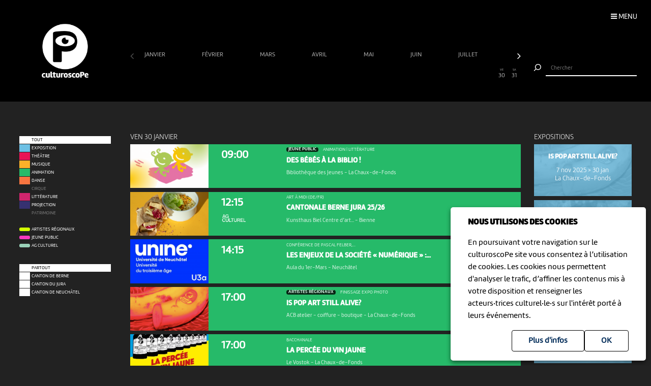

--- FILE ---
content_type: text/html; charset=UTF-8
request_url: https://culturoscope.ch/tous-les-evenements/toutes-les-regions/02-2024/
body_size: 26898
content:

<!DOCTYPE html>
<html lang="fr">
<head>
    <meta charset="UTF-8">
    <title>culturoscope — l’agenda culturel de l’arc jurassien</title>

    <meta name="description" content="Le culturoscope est l’agenda de toute la culture de l’arc jurassien, du Canton du Jura à celui de Neuchâtel en passant par le Jura bernois et la ville de Bienne.">
    <meta name="keywords" content="patrimoine grand chasseral orval erguel jura berne bienne sortir famille agenda culture musique milvignes théâtre danse cirque exposition concert festival exposition art littérature #cultureju #culturejube neuchatel agenda la chaux-de-fonds jura3lacs #j3l">
    <meta name="viewport" content="width=device-width, initial-scale=1, maximum-scale=1.0, minimum-scale=1.0, user-scalable=no">
    <meta name="theme-color" content="#333">

    <meta property="fb:app_id" content="1360897840723386"/>
    <meta property="og:type" content="website"/>
    <meta property="og:title" content="culturoscope — l’agenda culturel de l’arc jurassien"/>
    <meta property="og:url"
          content="https://culturoscope.ch/tous-les-evenements/toutes-les-regions/02-2024"/>
    <meta property="og:description" content="Le culturoscope est l’agenda de toute la culture de l’arc jurassien, du Canton du Jura à celui de Neuchâtel en passant par le Jura bernois et la ville de Bienne."/>
    <meta property="og:site_name" content="culturoscoPe"/>
    <meta property="og:updated_time" content="1769740784"/>

  
      <meta property="og:image" content="https://www.culturoscope.ch/img/logo-rs.png">
    <meta property="og:image:width" content="1200" /><meta property="og:image:height" content="628" />
  

    <script src="https://ajax.googleapis.com/ajax/libs/jquery/3.2.1/jquery.min.js" ></script>
    <link rel="stylesheet" href="https://stackpath.bootstrapcdn.com/bootstrap/4.3.1/css/bootstrap.min.css" integrity="sha384-ggOyR0iXCbMQv3Xipma34MD+dH/1fQ784/j6cY/iJTQUOhcWr7x9JvoRxT2MZw1T" crossorigin="anonymous">
    <link rel="stylesheet" media='screen' href="https://maxcdn.bootstrapcdn.com/font-awesome/4.7.0/css/font-awesome.min.css" async>



  

    <link rel="apple-touch-icon" sizes="180x180" href="/favicon/apple-touch-icon.png">
    <link rel="icon" type="image/png" sizes="32x32" href="/favicon/favicon-32x32.png">
    <link rel="icon" type="image/png" sizes="16x16" href="/favicon/favicon-16x16.png">
    <link rel="manifest" href="/favicon/manifest.json">
    <link rel="shortcut icon" href="/favicon/favicon.ico">
    <meta name="msapplication-config" content="/favicon/browserconfig.xml">

    <link rel="stylesheet" href="/css/marine.css"/>
    <link rel="stylesheet" media='screen' href="/css/general.css?v=1.14q"/>
<!--    <link rel='stylesheet' media='screen and (min-width: 320px) and (max-width: 480px)' href="--><!--/css/mobile.css--><!--"/>-->
<!--    <link rel='stylesheet' media='screen and (device-width: 768px), (pointer: coarse)' href="--><!--/css/mobile.css--><!--"/>-->
    <link rel='stylesheet' media='screen and (max-device-width: 768px)' href="/css/mobile.css?v=1.14q"/>
  
  


  
  
    <script async src="https://www.googletagmanager.com/gtag/js?id=UA-114278497-1"></script>
    <script>
        window.dataLayer = window.dataLayer || [];

        function gtag() {
            dataLayer.push(arguments);
        }

        gtag('js', new Date());

        gtag('config', 'UA-114278497-1');
    </script>


</head>
<body id='tous-les-evenements' class='toutes-les-regions   '>
 <form method='post' id='frmRGPD'><input type='hidden' name='rgpd' value='1' /><div id='rgpd'><p><strong>NOUS UTILISONS DES COOKIES</strong></p><p>En poursuivant votre navigation sur le culturoscoPe site vous consentez à l’utilisation de cookies. Les cookies nous permettent d'analyser le trafic, d’affiner les contenus mis à votre disposition et renseigner les acteurs·trices culturel·le·s sur l'intérêt porté à leurs événements.</p><input type='submit' class='ghost' value='OK'/>&nbsp;<a href='/declaration_rgpd'  class='ghost'>Plus d'infos</a>&nbsp;</div></form><nav id='nav'>

    <div class='items'>

        <a href='/agenda' >Agenda</a>
        <a href='/pdf' >Agenda PDF</a>
        <a href='/presentation' >Présentation</a>
        <a href='/equipe' >L'équipe</a>
        <a href='/presse' >Presse</a>
        <a href='/a_propos' >À propos</a>
        <a href='/ressources'  >Ressources</a>
        <a href='/faq' >Annoncer votre événement</a>
        <a href='/soutien' >Nous soutenir</a>
      <a href='/compte' >Connexion / Inscription</a>
        <a href='/contact' >Contact</a>

    </div>

    <div class='app-links'>
        <a href='https://itunes.apple.com/WebObjects/MZStore.woa/wa/viewSoftware?id=1165972897&mt=8'
           target='_blank'><img src='/img/b-appstore.png' alt="Télécharger dans l'App Store"></a>
<!--        <a href='https://play.google.com/store/apps/details?id=ch.giorgianni_moeschler.panorama' target='_blank'><img-->
<!--                    src='/img/b-googleplay--><!--.png' alt="Disponible sur Google Play"></a>-->
    </div>

<!--    <div class='contact'>-->
<!---->
<!--        <a href='mailto:culturoscope@forumculture.ch'>culturoscope@forumculture.ch</a><br/>-->
<!--        42, H.F. Sandoz<br/>-->
<!--        2710 Tavannes-->
<!--    </div>-->


</nav>


<div id='menu-button'>
    <span>Menu</span>
</div>

<div id='wrapper'>
    <div id="header">

        <a href='/agenda'><h1>culturoscoPe</h1></a>

      
          <div id='filter-button'>
              <div>
                  <i class='fa fa-filter'></i>
                              </div>
          </div>

      
        <div id='search-button'>
            <div>
                <i class='fa fa-search'></i>
            </div>
        </div>


    </div> <!-- /header -->

    <div id='search'>
        <form method='post' action='/agenda' id='frmSearch'>
            <button type='submit'><img src='/img/b-search.png' alt='Chercher'/></button>
            <input type='search' id='search-field' name='search_string' value="" autocomplete="off"
                   placeholder="Chercher"/>
            <div id='cancel-button'><img src='/img/b-cancel.png' alt='Annuler'/></div>
            <ul id='suggestions'>

            </ul>


        </form>
    </div>


    <div id='content' class='container row '>

      

<div id="timeline">

    <div class='months scrollbar'>
        <div class='arrow left disabled'><i class='fa fa-angle-left'></i></div>
        <div class='scroll'>
            <a  class="ui"  href='/tous-les-evenements/toutes-les-regions/01-2026' data-ui_btn='month' data-ui_value='01-2026' >janvier&nbsp;</a><a  class="ui"  href='/tous-les-evenements/toutes-les-regions/02-2026' data-ui_btn='month' data-ui_value='02-2026' >février&nbsp;</a><a  class="ui"  href='/tous-les-evenements/toutes-les-regions/03-2026' data-ui_btn='month' data-ui_value='03-2026' >mars&nbsp;</a><a  class="ui"  href='/tous-les-evenements/toutes-les-regions/04-2026' data-ui_btn='month' data-ui_value='04-2026' >avril&nbsp;</a><a  class="ui"  href='/tous-les-evenements/toutes-les-regions/05-2026' data-ui_btn='month' data-ui_value='05-2026' >mai&nbsp;</a><a  class="ui"  href='/tous-les-evenements/toutes-les-regions/06-2026' data-ui_btn='month' data-ui_value='06-2026' >juin&nbsp;</a><a  class="ui"  href='/tous-les-evenements/toutes-les-regions/07-2026' data-ui_btn='month' data-ui_value='07-2026' >juillet&nbsp;</a><a  class="ui"  href='/tous-les-evenements/toutes-les-regions/08-2026' data-ui_btn='month' data-ui_value='08-2026' >août&nbsp;</a><a  class="ui"  href='/tous-les-evenements/toutes-les-regions/09-2026' data-ui_btn='month' data-ui_value='09-2026' >septembre&nbsp;</a><a  class="ui"  href='/tous-les-evenements/toutes-les-regions/10-2026' data-ui_btn='month' data-ui_value='10-2026' >octobre&nbsp;</a><a  class="ui"  href='/tous-les-evenements/toutes-les-regions/11-2026' data-ui_btn='month' data-ui_value='11-2026' >novembre&nbsp;</a><a  class="ui"  href='/tous-les-evenements/toutes-les-regions/12-2026' data-ui_btn='month' data-ui_value='12-2026' >décembre&nbsp;</a><a  class="ui"  href='/tous-les-evenements/toutes-les-regions/01-2027' data-ui_btn='month' data-ui_value='01-2027' >janvier&nbsp;</a><a  class="ui"  href='/tous-les-evenements/toutes-les-regions/02-2027' data-ui_btn='month' data-ui_value='02-2027' >février&nbsp;</a><a  class="ui"  href='/tous-les-evenements/toutes-les-regions/03-2027' data-ui_btn='month' data-ui_value='03-2027' >mars&nbsp;</a><a  class="empty"  href='/tous-les-evenements/toutes-les-regions/04-2027' data-ui_btn='month' data-ui_value='04-2027' >avril&nbsp;</a><a  class="ui"  href='/tous-les-evenements/toutes-les-regions/05-2027' data-ui_btn='month' data-ui_value='05-2027' >mai&nbsp;</a><a  class="empty"  href='/tous-les-evenements/toutes-les-regions/06-2027' data-ui_btn='month' data-ui_value='06-2027' >juin&nbsp;</a><a  class="empty"  href='/tous-les-evenements/toutes-les-regions/07-2027' data-ui_btn='month' data-ui_value='07-2027' >juillet&nbsp;</a><a  class="empty"  href='/tous-les-evenements/toutes-les-regions/08-2027' data-ui_btn='month' data-ui_value='08-2027' >août&nbsp;</a><a  class="empty"  href='/tous-les-evenements/toutes-les-regions/09-2027' data-ui_btn='month' data-ui_value='09-2027' >septembre&nbsp;</a><a  class="ui"  href='/tous-les-evenements/toutes-les-regions/10-2027' data-ui_btn='month' data-ui_value='10-2027' >octobre&nbsp;</a><a  class="empty"  href='/tous-les-evenements/toutes-les-regions/11-2027' data-ui_btn='month' data-ui_value='11-2027' >novembre&nbsp;</a><a  class="empty"  href='/tous-les-evenements/toutes-les-regions/12-2027' data-ui_btn='month' data-ui_value='12-2027' >décembre&nbsp;</a><a  class="empty"  href='/tous-les-evenements/toutes-les-regions/01-2028' data-ui_btn='month' data-ui_value='01-2028' >janvier&nbsp;</a><a  class="empty"  href='/tous-les-evenements/toutes-les-regions/02-2028' data-ui_btn='month' data-ui_value='02-2028' >février&nbsp;</a><a  class="empty"  href='/tous-les-evenements/toutes-les-regions/03-2028' data-ui_btn='month' data-ui_value='03-2028' >mars&nbsp;</a><a  class="empty"  href='/tous-les-evenements/toutes-les-regions/04-2028' data-ui_btn='month' data-ui_value='04-2028' >avril&nbsp;</a><a  class="ui"  href='/tous-les-evenements/toutes-les-regions/05-2028' data-ui_btn='month' data-ui_value='05-2028' >mai&nbsp;</a><a  class="empty"  href='/tous-les-evenements/toutes-les-regions/06-2028' data-ui_btn='month' data-ui_value='06-2028' >juin&nbsp;</a><a  class="empty"  href='/tous-les-evenements/toutes-les-regions/07-2028' data-ui_btn='month' data-ui_value='07-2028' >juillet&nbsp;</a><a  class="empty"  href='/tous-les-evenements/toutes-les-regions/08-2028' data-ui_btn='month' data-ui_value='08-2028' >août&nbsp;</a><a  class="empty"  href='/tous-les-evenements/toutes-les-regions/09-2028' data-ui_btn='month' data-ui_value='09-2028' >septembre&nbsp;</a><a  class="empty"  href='/tous-les-evenements/toutes-les-regions/10-2028' data-ui_btn='month' data-ui_value='10-2028' >octobre&nbsp;</a><a  class="empty"  href='/tous-les-evenements/toutes-les-regions/11-2028' data-ui_btn='month' data-ui_value='11-2028' >novembre&nbsp;</a><a  class="empty"  href='/tous-les-evenements/toutes-les-regions/12-2028' data-ui_btn='month' data-ui_value='12-2028' >décembre&nbsp;</a><a  class="empty"  href='/tous-les-evenements/toutes-les-regions/01-2029' data-ui_btn='month' data-ui_value='01-2029' >janvier&nbsp;</a><a  class="empty"  href='/tous-les-evenements/toutes-les-regions/02-2029' data-ui_btn='month' data-ui_value='02-2029' >février&nbsp;</a><a  class="empty"  href='/tous-les-evenements/toutes-les-regions/03-2029' data-ui_btn='month' data-ui_value='03-2029' >mars&nbsp;</a><a  class="empty"  href='/tous-les-evenements/toutes-les-regions/04-2029' data-ui_btn='month' data-ui_value='04-2029' >avril&nbsp;</a><a  class="empty"  href='/tous-les-evenements/toutes-les-regions/05-2029' data-ui_btn='month' data-ui_value='05-2029' >mai&nbsp;</a><a  class="empty"  href='/tous-les-evenements/toutes-les-regions/06-2029' data-ui_btn='month' data-ui_value='06-2029' >juin&nbsp;</a><a  class="empty"  href='/tous-les-evenements/toutes-les-regions/07-2029' data-ui_btn='month' data-ui_value='07-2029' >juillet&nbsp;</a><a  class="empty"  href='/tous-les-evenements/toutes-les-regions/08-2029' data-ui_btn='month' data-ui_value='08-2029' >août&nbsp;</a><a  class="empty"  href='/tous-les-evenements/toutes-les-regions/09-2029' data-ui_btn='month' data-ui_value='09-2029' >septembre&nbsp;</a><a  class="empty"  href='/tous-les-evenements/toutes-les-regions/10-2029' data-ui_btn='month' data-ui_value='10-2029' >octobre&nbsp;</a><a  class="empty"  href='/tous-les-evenements/toutes-les-regions/11-2029' data-ui_btn='month' data-ui_value='11-2029' >novembre&nbsp;</a><a  class="empty"  href='/tous-les-evenements/toutes-les-regions/12-2029' data-ui_btn='month' data-ui_value='12-2029' >décembre&nbsp;</a><a  class="ui"  href='/tous-les-evenements/toutes-les-regions/01-2030' data-ui_btn='month' data-ui_value='01-2030' >janvier&nbsp;</a>        </div>
        <div class='arrow right'><i class='fa fa-angle-right'></i></div>
    </div>


    <div class='month'>

        <a href='' data-id='date-2026-01-01' data-ui_btn='day' class='   passed  day ui' id='day-2026-01-01'><span> JE </span> 1</a><a href='' data-id='date-2026-01-02' data-ui_btn='day' class='empty   passed  day ui' id='day-2026-01-02'><span> VE </span> 2</a><a href='' data-id='date-2026-01-03' data-ui_btn='day' class='empty sam  passed  day ui' id='day-2026-01-03'><span> SA </span> 3</a><a href='' data-id='date-2026-01-04' data-ui_btn='day' class='empty dim  passed  day ui' id='day-2026-01-04'><span> DI </span> 4</a><a href='' data-id='date-2026-01-05' data-ui_btn='day' class='empty   passed  day ui' id='day-2026-01-05'><span> LU </span> 5</a><a href='' data-id='date-2026-01-06' data-ui_btn='day' class='   passed  day ui' id='day-2026-01-06'><span> MA </span> 6</a><a href='' data-id='date-2026-01-07' data-ui_btn='day' class='empty   passed  day ui' id='day-2026-01-07'><span> ME </span> 7</a><a href='' data-id='date-2026-01-08' data-ui_btn='day' class='empty   passed  day ui' id='day-2026-01-08'><span> JE </span> 8</a><a href='' data-id='date-2026-01-09' data-ui_btn='day' class='empty   passed  day ui' id='day-2026-01-09'><span> VE </span> 9</a><a href='' data-id='date-2026-01-10' data-ui_btn='day' class=' sam  passed  day ui' id='day-2026-01-10'><span> SA </span> 10</a><a href='' data-id='date-2026-01-11' data-ui_btn='day' class='empty dim  passed  day ui' id='day-2026-01-11'><span> DI </span> 11</a><a href='' data-id='date-2026-01-12' data-ui_btn='day' class='empty   passed  day ui' id='day-2026-01-12'><span> LU </span> 12</a><a href='' data-id='date-2026-01-13' data-ui_btn='day' class='empty   passed  day ui' id='day-2026-01-13'><span> MA </span> 13</a><a href='' data-id='date-2026-01-14' data-ui_btn='day' class='empty   passed  day ui' id='day-2026-01-14'><span> ME </span> 14</a><a href='' data-id='date-2026-01-15' data-ui_btn='day' class='empty   passed  day ui' id='day-2026-01-15'><span> JE </span> 15</a><a href='' data-id='date-2026-01-16' data-ui_btn='day' class='   passed  day ui' id='day-2026-01-16'><span> VE </span> 16</a><a href='' data-id='date-2026-01-17' data-ui_btn='day' class=' sam  passed  day ui' id='day-2026-01-17'><span> SA </span> 17</a><a href='' data-id='date-2026-01-18' data-ui_btn='day' class='empty dim  passed  day ui' id='day-2026-01-18'><span> DI </span> 18</a><a href='' data-id='date-2026-01-19' data-ui_btn='day' class='empty   passed  day ui' id='day-2026-01-19'><span> LU </span> 19</a><a href='' data-id='date-2026-01-20' data-ui_btn='day' class='empty   passed  day ui' id='day-2026-01-20'><span> MA </span> 20</a><a href='' data-id='date-2026-01-21' data-ui_btn='day' class='empty   passed  day ui' id='day-2026-01-21'><span> ME </span> 21</a><a href='' data-id='date-2026-01-22' data-ui_btn='day' class='   passed  day ui' id='day-2026-01-22'><span> JE </span> 22</a><a href='' data-id='date-2026-01-23' data-ui_btn='day' class='   passed  day ui' id='day-2026-01-23'><span> VE </span> 23</a><a href='' data-id='date-2026-01-24' data-ui_btn='day' class='empty sam  passed  day ui' id='day-2026-01-24'><span> SA </span> 24</a><a href='' data-id='date-2026-01-25' data-ui_btn='day' class='empty dim  passed  day ui' id='day-2026-01-25'><span> DI </span> 25</a><a href='' data-id='date-2026-01-26' data-ui_btn='day' class='empty   passed  day ui' id='day-2026-01-26'><span> LU </span> 26</a><a href='' data-id='date-2026-01-27' data-ui_btn='day' class='empty   passed  day ui' id='day-2026-01-27'><span> MA </span> 27</a><a href='' data-id='date-2026-01-28' data-ui_btn='day' class='empty   passed  day ui' id='day-2026-01-28'><span> ME </span> 28</a><a href='' data-id='date-2026-01-29' data-ui_btn='day' class='empty   passed  day ui' id='day-2026-01-29'><span> JE </span> 29</a><a href='' data-id='date-2026-01-30' data-ui_btn='day' class='   day ui' id='day-2026-01-30'><span> VE </span> 30</a><a href='' data-id='date-2026-01-31' data-ui_btn='day' class=' sam  day ui' id='day-2026-01-31'><span> SA </span> 31</a>
    </div>
</div>


<div id="filters">

    <div id="cat-filter" class="filter scrollbar">

        <div class='arrow left disabled'><i class='fa fa-angle-left'></i></div>

        <div class='scroll'>

            <a href='/tous-les-evenements/toutes-les-regions/02-2024/' class='main selected ui'  data-ui_btn='cat' data-ui_value='tout'>
                <div class='bg'></div>
                <div class='lbl'>Tout</div>
            </a>
            <a   class="ui"  href='/exposition/toutes-les-regions/02-2024' data-ui_btn='cat' data-ui_value='EX'><div class='bg' style='background:rgb(109,192,228)' ></div><div class='lbl'>Exposition</div></a><a   class="ui"  href='/theatre/toutes-les-regions/02-2024' data-ui_btn='cat' data-ui_value='TH'><div class='bg' style='background:rgb(233,21,85)' ></div><div class='lbl'>Théâtre</div></a><a   class="ui"  href='/musique/toutes-les-regions/02-2024' data-ui_btn='cat' data-ui_value='MU'><div class='bg' style='background:rgb(252,177,41)' ></div><div class='lbl'>Musique</div></a><a   class="ui"  href='/animation/toutes-les-regions/02-2024' data-ui_btn='cat' data-ui_value='AN'><div class='bg' style='background:rgb(38,186,105)' ></div><div class='lbl'>Animation</div></a><a   class="ui"  href='/danse/toutes-les-regions/02-2024' data-ui_btn='cat' data-ui_value='DA'><div class='bg' style='background:rgb(248,117,64)' ></div><div class='lbl'>Danse</div></a><a   class="empty"  href='/cirque/toutes-les-regions/02-2024' data-ui_btn='cat' data-ui_value='CI'><div class='bg' style='background:rgb(134,98,190)' ></div><div class='lbl'>Cirque</div></a><a   class="ui"  href='/litterature/toutes-les-regions/02-2024' data-ui_btn='cat' data-ui_value='LI'><div class='bg' style='background:rgb(209,37,109)' ></div><div class='lbl'>Littérature</div></a><a   class="ui"  href='/projection/toutes-les-regions/02-2024' data-ui_btn='cat' data-ui_value='PR'><div class='bg' style='background:rgb(54,49,112)' ></div><div class='lbl'>Projection</div></a><a   class="empty"  href='/patrimoine/toutes-les-regions/02-2024' data-ui_btn='cat' data-ui_value='PA'><div class='bg' style='background:rgb(82,176,174)' ></div><div class='lbl'>Patrimoine</div></a><div class='sep'></div><a  class="label ui "  href='/artistes-regionaux/toutes-les-regions/02-2024' data-ui_btn='lbl' data-ui_value='CREATION'><div class='bg' style='background:rgb(211, 255, 1)' ></div><div class='lbl'>Artistes régionaux</div></a><a  class="label ui "  href='/jeune-public/toutes-les-regions/02-2024' data-ui_btn='lbl' data-ui_value='YOUNGPUBLIC'><div class='bg' style='background:rgb(247, 56, 190)' ></div><div class='lbl'>Jeune public</div></a><a  class="label"  href='/ag-culturel/toutes-les-regions/02-2024' data-ui_btn='lbl' data-ui_value='20ans100francs'><div class='bg' style='background:#99D1B8'></div><div class='lbl'>AG Culturel</div></a>        </div>
        <div class='arrow right'><i class='fa fa-angle-right'></i></div>
    </div>

    <div id="zone-filter" class="filter scrollbar">
        <div class='arrow left disabled'><i class='fa fa-angle-left'></i></div>
        <div class='scroll'>
            <a href='/tous-les-evenements/toutes-les-regions/02-2024' class='main selected ui ' data-ui_btn='zone' data-ui_value='partout'>
                <div class='bg'></div>
                <div class='lbl'>Partout</div>
            </a>
            <a  class="ui"  href='/tous-les-evenements/canton-de-berne/02-2024' data-ui_btn='zone' data-ui_value='BE' ><div class='bg'></div><div class='lbl'>Canton de Berne</div></a><a  class="ui"  href='/tous-les-evenements/cantonnbspdu-jura/02-2024' data-ui_btn='zone' data-ui_value='JU' ><div class='bg'></div><div class='lbl'>Canton&nbsp;du Jura</div></a><a  class="ui"  href='/tous-les-evenements/canton-de-neuchatel/02-2024' data-ui_btn='zone' data-ui_value='NE' ><div class='bg'></div><div class='lbl'>Canton de Neuchâtel</div></a>        </div>
        <div class='arrow right'><i class='fa fa-angle-right'></i></div>
    </div>

</div>


<div id="content-wrapper">
    <div class="evts-list">

        
        <div class='list-header text-uppercase' data-date='2026-01-30' id='date-2026-01-30'><div>ven 30 janvier </div></div><div class='evt-item' style='background:rgb(38,186,105); color: white ' data-date='2026-01-30'><div class='evt-date'><a href='/detail/48001-des-bebes-a-la-biblio' class='btn-action'  data-edid='48001' data-action='detail'><div><span class='big'>09:00</span></div></div><div class='evt-image'><a href='/detail/48001-des-bebes-a-la-biblio' class='btn-action'  data-edid='48001' data-action='detail'><div class='lazy' data-src='https://www.culturoscope.ch/uploads/400_400_1764766619_desbebesalabiblio.png' ></div></a></div><div class='evt-infos'><a href='/detail/48001-des-bebes-a-la-biblio' class='btn-action'  data-edid='48001' data-action='detail'><h4><div class='evt-labels'><div class='evt-label YOUNGPUBLIC' >Jeune public</div></div>Animation | Littérature</h4><h3 id='event-title'>Des bébés à la biblio !</h3><h5>Bibliothèque des Jeunes <span>-</span> La Chaux-de-Fonds</h5></a></div><div class='evt-action'><a class='detail-button btn  rounded-0 mx-1 text-uppercase btn-action' href='/detail/48001-des-bebes-a-la-biblio' data-edid='48001' data-action='detail' data-toggle='tooltip' data-placement='right' title="Plus d'informations"><span>Détails</span><i class='fa fa-plus'></i> </a><a class='site-button btn rounded-0 mx-1 text-uppercase btn-action' href='https://bjcf.ch/bjcf/animations/Pages/animations.aspx?id=404&detail=des-bebes-a-la-biblio' target='_blank' data-edid='48001' data-action='site'  data-toggle='tooltip' data-placement='right' title="Consulter le site de l'organisateur"><span>Site</span><i class='fa fa-globe'></i> </a><div class='share-buttons'><a href='https://www.facebook.com/sharer/sharer.php?u=https%3A%2F%2Fculturoscope.ch%2Ftous-les-evenements%2Ftoutes-les-regions%2F02-2024%2F' class='btn  rounded-0 mx-1 text-uppercase btn-action share' data-edid='48001' data-action='partage-fb' data-toggle='tooltip' data-placement='right' title="Partager sur facebook" ><span> Partager</span><i class='fa fa-facebook-square'></i></a></div></div></div><div class='evt-item' style='background:rgb(38,186,105); color: white ' data-date='2026-01-30'><div class='evt-date'><a href='/detail/48273-cantonale-berne-jura-2526' class='btn-action'  data-edid='48273' data-action='detail'><div><span class='big'>12:15</span></div><img src='https://www.culturoscope.ch/img/agculturel-evenement.png' alt='AG Culturel'  class=' operation_20ans100francs liste'/></div><div class='evt-image'><a href='/detail/48273-cantonale-berne-jura-2526' class='btn-action'  data-edid='48273' data-action='detail'><div class='lazy' data-src='https://www.culturoscope.ch/uploads/400_400_CS-BAhidleuqi-2601301261079856.png' ></div></a></div><div class='evt-infos'><a href='/detail/48273-cantonale-berne-jura-2526' class='btn-action'  data-edid='48273' data-action='detail'><h4>Art à midi (de/fr)</h4><h3 id='event-title'>Cantonale Berne Jura 25/26</h3><h5>Kunsthaus Biel Centre d’art... <span>-</span> Bienne </h5></a></div><div class='evt-action'><a class='detail-button btn  rounded-0 mx-1 text-uppercase btn-action' href='/detail/48273-cantonale-berne-jura-2526' data-edid='48273' data-action='detail' data-toggle='tooltip' data-placement='right' title="Plus d'informations"><span>Détails</span><i class='fa fa-plus'></i> </a><a class='site-button btn rounded-0 mx-1 text-uppercase btn-action' href='https://kbcb.ch/fr/agenda/art-a-midi/cantonale-berne-jura-25-26-2026-0-30' target='_blank' data-edid='48273' data-action='site'  data-toggle='tooltip' data-placement='right' title="Consulter le site de l'organisateur"><span>Site</span><i class='fa fa-globe'></i> </a><div class='share-buttons'><a href='https://www.facebook.com/sharer/sharer.php?u=https%3A%2F%2Fculturoscope.ch%2Ftous-les-evenements%2Ftoutes-les-regions%2F02-2024%2F' class='btn  rounded-0 mx-1 text-uppercase btn-action share' data-edid='48273' data-action='partage-fb' data-toggle='tooltip' data-placement='right' title="Partager sur facebook" ><span> Partager</span><i class='fa fa-facebook-square'></i></a></div></div></div><div class='evt-item' style='background:rgb(38,186,105); color: white ' data-date='2026-01-30'><div class='evt-date'><a href='/detail/47785-les-enjeux-de-la-societe-numerique-durabilite-efficacite-energetique-protection-des-donnees-et-respect-de-la-vie-privee' class='btn-action'  data-edid='47785' data-action='detail'><div><span class='big'>14:15</span></div></div><div class='evt-image'><a href='/detail/47785-les-enjeux-de-la-societe-numerique-durabilite-efficacite-energetique-protection-des-donnees-et-respect-de-la-vie-privee' class='btn-action'  data-edid='47785' data-action='detail'><div class='lazy' data-src='https://www.culturoscope.ch/uploads/400_400_9wu0IvlC3A3hbNlzq571.jpg' ></div></a></div><div class='evt-infos'><a href='/detail/47785-les-enjeux-de-la-societe-numerique-durabilite-efficacite-energetique-protection-des-donnees-et-respect-de-la-vie-privee' class='btn-action'  data-edid='47785' data-action='detail'><h4>Conférence de Pascal Felber,...</h4><h3 id='event-title'>Les enjeux de la société « numérique » :...</h3><h5>Aula du 1er-Mars <span>-</span> Neuchâtel</h5></a></div><div class='evt-action'><a class='detail-button btn  rounded-0 mx-1 text-uppercase btn-action' href='/detail/47785-les-enjeux-de-la-societe-numerique-durabilite-efficacite-energetique-protection-des-donnees-et-respect-de-la-vie-privee' data-edid='47785' data-action='detail' data-toggle='tooltip' data-placement='right' title="Plus d'informations"><span>Détails</span><i class='fa fa-plus'></i> </a><a class='site-button btn rounded-0 mx-1 text-uppercase btn-action' href='https://www.unine.ch/u3a/conferences/conferences-ne/' target='_blank' data-edid='47785' data-action='site'  data-toggle='tooltip' data-placement='right' title="Consulter le site de l'organisateur"><span>Site</span><i class='fa fa-globe'></i> </a><div class='share-buttons'><a href='https://www.facebook.com/sharer/sharer.php?u=https%3A%2F%2Fculturoscope.ch%2Ftous-les-evenements%2Ftoutes-les-regions%2F02-2024%2F' class='btn  rounded-0 mx-1 text-uppercase btn-action share' data-edid='47785' data-action='partage-fb' data-toggle='tooltip' data-placement='right' title="Partager sur facebook" ><span> Partager</span><i class='fa fa-facebook-square'></i></a></div></div></div><div class='evt-item' style='background:rgb(38,186,105); color: white ' data-date='2026-01-30'><div class='evt-date'><a href='/detail/47404-is-pop-art-still-aliveij' class='btn-action'  data-edid='47404' data-action='detail'><div><span class='big'>17:00</span></div></div><div class='evt-image'><a href='/detail/47404-is-pop-art-still-aliveij' class='btn-action'  data-edid='47404' data-action='detail'><div class='lazy' data-src='https://www.culturoscope.ch/uploads/400_400_fQ2xkeKvrDhTcOc6PtHy.png' ></div></a></div><div class='evt-infos'><a href='/detail/47404-is-pop-art-still-aliveij' class='btn-action'  data-edid='47404' data-action='detail'><h4><div class='evt-labels'><div class='evt-label CREATION' >Artistes régionaux</div></div>FINISSAGE EXPO PHOTO</h4><h3 id='event-title'>Is pop art still alive?</h3><h5>ACB atelier - coiffure - boutique <span>-</span> La Chaux-de-Fonds</h5></a></div><div class='evt-action'><a class='detail-button btn  rounded-0 mx-1 text-uppercase btn-action' href='/detail/47404-is-pop-art-still-aliveij' data-edid='47404' data-action='detail' data-toggle='tooltip' data-placement='right' title="Plus d'informations"><span>Détails</span><i class='fa fa-plus'></i> </a><a class='site-button btn rounded-0 mx-1 text-uppercase btn-action' href='https://www.gruber-arts.ch/exposition/' target='_blank' data-edid='47404' data-action='site'  data-toggle='tooltip' data-placement='right' title="Consulter le site de l'organisateur"><span>Site</span><i class='fa fa-globe'></i> </a><div class='share-buttons'><a href='https://www.facebook.com/sharer/sharer.php?u=https%3A%2F%2Fculturoscope.ch%2Ftous-les-evenements%2Ftoutes-les-regions%2F02-2024%2F' class='btn  rounded-0 mx-1 text-uppercase btn-action share' data-edid='47404' data-action='partage-fb' data-toggle='tooltip' data-placement='right' title="Partager sur facebook" ><span> Partager</span><i class='fa fa-facebook-square'></i></a></div></div></div><div class='evt-item' style='background:rgb(38,186,105); color: white ' data-date='2026-01-30'><div class='evt-date'><a href='/detail/46548-la-percee-du-vin-jaune' class='btn-action'  data-edid='46548' data-action='detail'><div><span class='big'>17:00</span></div></div><div class='evt-image'><a href='/detail/46548-la-percee-du-vin-jaune' class='btn-action'  data-edid='46548' data-action='detail'><div class='lazy' data-src='https://www.culturoscope.ch/uploads/400_400_CS-dHcuohxd26-18508.webp' ></div></a></div><div class='evt-infos'><a href='/detail/46548-la-percee-du-vin-jaune' class='btn-action'  data-edid='46548' data-action='detail'><h4>Bacchanale</h4><h3 id='event-title'>LA PERCÉE DU VIN JAUNE</h3><h5>Le Vostok <span>-</span> La Chaux-de-Fonds</h5></a></div><div class='evt-action'><a class='detail-button btn  rounded-0 mx-1 text-uppercase btn-action' href='/detail/46548-la-percee-du-vin-jaune' data-edid='46548' data-action='detail' data-toggle='tooltip' data-placement='right' title="Plus d'informations"><span>Détails</span><i class='fa fa-plus'></i> </a><a class='site-button btn rounded-0 mx-1 text-uppercase btn-action' href='http://www.barvostok.ch' target='_blank' data-edid='46548' data-action='site'  data-toggle='tooltip' data-placement='right' title="Consulter le site de l'organisateur"><span>Site</span><i class='fa fa-globe'></i> </a><div class='share-buttons'><a href='https://www.facebook.com/sharer/sharer.php?u=https%3A%2F%2Fculturoscope.ch%2Ftous-les-evenements%2Ftoutes-les-regions%2F02-2024%2F' class='btn  rounded-0 mx-1 text-uppercase btn-action share' data-edid='46548' data-action='partage-fb' data-toggle='tooltip' data-placement='right' title="Partager sur facebook" ><span> Partager</span><i class='fa fa-facebook-square'></i></a></div></div></div><div class='evt-item' style='background:rgb(54,49,112); color: white ' data-date='2026-01-30'><div class='evt-date'><a href='/detail/47349-des-teufels-bad' class='btn-action'  data-edid='47349' data-action='detail'><div><span class='big'>17:45</span></div></div><div class='evt-image'><a href='/detail/47349-des-teufels-bad' class='btn-action'  data-edid='47349' data-action='detail'><div class='lazy' data-src='/img/no-picture.png' ></div></a></div><div class='evt-infos'><a href='/detail/47349-des-teufels-bad' class='btn-action'  data-edid='47349' data-action='detail'><h4>Projection</h4><h3 id='event-title'>Des Teufels Bad</h3><h5>Beluga <span>-</span> Bienne</h5></a></div><div class='evt-action'><a class='detail-button btn  rounded-0 mx-1 text-uppercase btn-action' href='/detail/47349-des-teufels-bad' data-edid='47349' data-action='detail' data-toggle='tooltip' data-placement='right' title="Plus d'informations"><span>Détails</span><i class='fa fa-plus'></i> </a><a class='site-button btn rounded-0 mx-1 text-uppercase btn-action' href='https://www.filmgilde.ch/fr/programme/des-teufels-bad/?s=saison-20252026' target='_blank' data-edid='47349' data-action='site'  data-toggle='tooltip' data-placement='right' title="Consulter le site de l'organisateur"><span>Site</span><i class='fa fa-globe'></i> </a><a  class='billeterie-button btn rounded-0 mx-1 text-uppercase btn-action' href='https://www.filmgilde.ch/fr/devenir-membre/' target='_blank' data-edid='47349' data-action='billeterie'  data-toggle='tooltip' data-placement='right' title="Acheter des billets" ><span>Billetterie</span><i class='fa fa-ticket'></i> </a><div class='share-buttons'><a href='https://www.facebook.com/sharer/sharer.php?u=https%3A%2F%2Fculturoscope.ch%2Ftous-les-evenements%2Ftoutes-les-regions%2F02-2024%2F' class='btn  rounded-0 mx-1 text-uppercase btn-action share' data-edid='47349' data-action='partage-fb' data-toggle='tooltip' data-placement='right' title="Partager sur facebook" ><span> Partager</span><i class='fa fa-facebook-square'></i></a></div></div></div><div class='evt-item' style='background:rgb(38,186,105); color: white ' data-date='2026-01-30'><div class='evt-date'><a href='/detail/48691-365-anatomie-dune-rupture' class='btn-action'  data-edid='48691' data-action='detail'><div><span class='big'>18:00</span></div></div><div class='evt-image'><a href='/detail/48691-365-anatomie-dune-rupture' class='btn-action'  data-edid='48691' data-action='detail'><div class='lazy' data-src='https://www.culturoscope.ch/uploads/400_400_final.jpg' ></div></a></div><div class='evt-infos'><a href='/detail/48691-365-anatomie-dune-rupture' class='btn-action'  data-edid='48691' data-action='detail'><h4>Vernissage</h4><h3 id='event-title'>365 ANATOMIE D’UNE RUPTURE</h3><h5>Ancien stand  <span>-</span> Moutier</h5></a></div><div class='evt-action'><a class='detail-button btn  rounded-0 mx-1 text-uppercase btn-action' href='/detail/48691-365-anatomie-dune-rupture' data-edid='48691' data-action='detail' data-toggle='tooltip' data-placement='right' title="Plus d'informations"><span>Détails</span><i class='fa fa-plus'></i> </a><a class='site-button btn rounded-0 mx-1 text-uppercase btn-action' href='https://www.instagram.com/365.anatomie.d.une.rupture?igsh=YXN5ZGhqb2N6bmE2' target='_blank' data-edid='48691' data-action='site'  data-toggle='tooltip' data-placement='right' title="Consulter le site de l'organisateur"><span>Site</span><i class='fa fa-globe'></i> </a><div class='share-buttons'><a href='https://www.facebook.com/sharer/sharer.php?u=https%3A%2F%2Fculturoscope.ch%2Ftous-les-evenements%2Ftoutes-les-regions%2F02-2024%2F' class='btn  rounded-0 mx-1 text-uppercase btn-action share' data-edid='48691' data-action='partage-fb' data-toggle='tooltip' data-placement='right' title="Partager sur facebook" ><span> Partager</span><i class='fa fa-facebook-square'></i></a></div></div></div><div class='evt-item' style='background:rgb(209,37,109); color: white ' data-date='2026-01-30'><div class='evt-date'><a href='/detail/48878-rencontre-poetique-collection-marge-blanche-editions-du-griffon' class='btn-action'  data-edid='48878' data-action='detail'><div><span class='big'>18:00</span></div></div><div class='evt-image'><a href='/detail/48878-rencontre-poetique-collection-marge-blanche-editions-du-griffon' class='btn-action'  data-edid='48878' data-action='detail'><div class='lazy' data-src='https://www.culturoscope.ch/uploads/400_400_img_6794.jpg' ></div></a></div><div class='evt-infos'><a href='/detail/48878-rencontre-poetique-collection-marge-blanche-editions-du-griffon' class='btn-action'  data-edid='48878' data-action='detail'><h4>Rencontre poétique / Lectures</h4><h3 id='event-title'>Rencontre poétique — Collection Marge blanche...</h3><h5>Griffon’s cube <span>-</span> Neuchâtel</h5></a></div><div class='evt-action'><a class='detail-button btn  rounded-0 mx-1 text-uppercase btn-action' href='/detail/48878-rencontre-poetique-collection-marge-blanche-editions-du-griffon' data-edid='48878' data-action='detail' data-toggle='tooltip' data-placement='right' title="Plus d'informations"><span>Détails</span><i class='fa fa-plus'></i> </a><div class='share-buttons'><a href='https://www.facebook.com/sharer/sharer.php?u=https%3A%2F%2Fculturoscope.ch%2Ftous-les-evenements%2Ftoutes-les-regions%2F02-2024%2F' class='btn  rounded-0 mx-1 text-uppercase btn-action share' data-edid='48878' data-action='partage-fb' data-toggle='tooltip' data-placement='right' title="Partager sur facebook" ><span> Partager</span><i class='fa fa-facebook-square'></i></a></div></div></div><div class='evt-item' style='background:rgb(209,37,109); color: white ' data-date='2026-01-30'><div class='evt-date'><a href='/detail/48931-vernissage-du-roman-graphique-chaordre-de-stephanie-steffen' class='btn-action'  data-edid='48931' data-action='detail'><div><span class='big'>18:00</span></div></div><div class='evt-image'><a href='/detail/48931-vernissage-du-roman-graphique-chaordre-de-stephanie-steffen' class='btn-action'  data-edid='48931' data-action='detail'><div class='lazy' data-src='https://www.culturoscope.ch/uploads/400_400_image-site.jpg' ></div></a></div><div class='evt-infos'><a href='/detail/48931-vernissage-du-roman-graphique-chaordre-de-stephanie-steffen' class='btn-action'  data-edid='48931' data-action='detail'><h4>Vernissage </h4><h3 id='event-title'>Vernissage du roman graphique CHAORDRE de Stéphanie...</h3><h5>Serre 89  <span>-</span> La Chaux-de-Fonds </h5></a></div><div class='evt-action'><a class='detail-button btn  rounded-0 mx-1 text-uppercase btn-action' href='/detail/48931-vernissage-du-roman-graphique-chaordre-de-stephanie-steffen' data-edid='48931' data-action='detail' data-toggle='tooltip' data-placement='right' title="Plus d'informations"><span>Détails</span><i class='fa fa-plus'></i> </a><a class='site-button btn rounded-0 mx-1 text-uppercase btn-action' href='https://pulpoofficiel.ch/event/chaordre-vernissage-en-compagnie-dalains-inevitable-escape-et-cochon-double/' target='_blank' data-edid='48931' data-action='site'  data-toggle='tooltip' data-placement='right' title="Consulter le site de l'organisateur"><span>Site</span><i class='fa fa-globe'></i> </a><div class='share-buttons'><a href='https://www.facebook.com/sharer/sharer.php?u=https%3A%2F%2Fculturoscope.ch%2Ftous-les-evenements%2Ftoutes-les-regions%2F02-2024%2F' class='btn  rounded-0 mx-1 text-uppercase btn-action share' data-edid='48931' data-action='partage-fb' data-toggle='tooltip' data-placement='right' title="Partager sur facebook" ><span> Partager</span><i class='fa fa-facebook-square'></i></a></div></div></div><div class='evt-item' style='background:rgb(252,177,41); color: white ' data-date='2026-01-30'><div class='evt-date'><a href='/detail/48678-eclore-by-node-interactive-art-exhibiton-103-davidoux-heidy-santos-kevin-bourgeois-naimay-liyah-myyr' class='btn-action'  data-edid='48678' data-action='detail'><div><span class='big'>18:30</span></div></div><div class='evt-image'><a href='/detail/48678-eclore-by-node-interactive-art-exhibiton-103-davidoux-heidy-santos-kevin-bourgeois-naimay-liyah-myyr' class='btn-action'  data-edid='48678' data-action='detail'><div class='lazy' data-src='https://www.culturoscope.ch/uploads/400_400_CS-T1P1nD5P2G-30310.png' ></div></a></div><div class='evt-infos'><a href='/detail/48678-eclore-by-node-interactive-art-exhibiton-103-davidoux-heidy-santos-kevin-bourgeois-naimay-liyah-myyr' class='btn-action'  data-edid='48678' data-action='detail'><h4><div class='evt-labels'><div class='evt-label CREATION' >Artistes régionaux</div></div>Musique</h4><h3 id='event-title'>éclore by node interactive art exhibiton // 103# // ...</h3><h5>lacour.club <span>-</span> Bienne</h5></a></div><div class='evt-action'><a class='detail-button btn  rounded-0 mx-1 text-uppercase btn-action' href='/detail/48678-eclore-by-node-interactive-art-exhibiton-103-davidoux-heidy-santos-kevin-bourgeois-naimay-liyah-myyr' data-edid='48678' data-action='detail' data-toggle='tooltip' data-placement='right' title="Plus d'informations"><span>Détails</span><i class='fa fa-plus'></i> </a><a class='site-button btn rounded-0 mx-1 text-uppercase btn-action' href='https://lacour.club/event/interactive-art-exhibition-by-node-103-davidoux-%c2%b7-heidy-santos-%c2%b7-kevin-bourgeois-%c2%b7-naimay-%c2%b7-liyah-%c2%b7-myyr/' target='_blank' data-edid='48678' data-action='site'  data-toggle='tooltip' data-placement='right' title="Consulter le site de l'organisateur"><span>Site</span><i class='fa fa-globe'></i> </a><div class='share-buttons'><a href='https://www.facebook.com/sharer/sharer.php?u=https%3A%2F%2Fculturoscope.ch%2Ftous-les-evenements%2Ftoutes-les-regions%2F02-2024%2F' class='btn  rounded-0 mx-1 text-uppercase btn-action share' data-edid='48678' data-action='partage-fb' data-toggle='tooltip' data-placement='right' title="Partager sur facebook" ><span> Partager</span><i class='fa fa-facebook-square'></i></a></div></div></div><div class='evt-item' style='background:rgb(252,177,41); color: white ' data-date='2026-01-30'><div class='evt-date'><a href='/detail/42835-victor' class='btn-action'  data-edid='42835' data-action='detail'><div><span class='big'>19:30</span></div><img src='https://www.culturoscope.ch/img/agculturel-evenement.png' alt='AG Culturel'  class=' operation_20ans100francs liste'/></div><div class='evt-image'><a href='/detail/42835-victor' class='btn-action'  data-edid='42835' data-action='detail'><div class='lazy' data-src='https://www.culturoscope.ch/uploads/400_400_CS-IIWPQrKCPV-578.jpg' ></div></a></div><div class='evt-infos'><a href='/detail/42835-victor' class='btn-action'  data-edid='42835' data-action='detail'><h4>Musique</h4><h3 id='event-title'>Victor</h3><h5>Théâtre du Jura <span>-</span> Delémont</h5></a></div><div class='evt-action'><a class='detail-button btn  rounded-0 mx-1 text-uppercase btn-action' href='/detail/42835-victor' data-edid='42835' data-action='detail' data-toggle='tooltip' data-placement='right' title="Plus d'informations"><span>Détails</span><i class='fa fa-plus'></i> </a><a class='site-button btn rounded-0 mx-1 text-uppercase btn-action' href='https://theatre-du-jura.ch/f/programme/detail/578-victor' target='_blank' data-edid='42835' data-action='site'  data-toggle='tooltip' data-placement='right' title="Consulter le site de l'organisateur"><span>Site</span><i class='fa fa-globe'></i> </a><a  class='billeterie-button btn rounded-0 mx-1 text-uppercase btn-action' href='https://billetterie.theatre-du-jura.ch/selection/event/date?productId=10229382532990' target='_blank' data-edid='42835' data-action='billeterie'  data-toggle='tooltip' data-placement='right' title="Acheter des billets" ><span>Billetterie</span><i class='fa fa-ticket'></i> </a><div class='share-buttons'><a href='https://www.facebook.com/sharer/sharer.php?u=https%3A%2F%2Fculturoscope.ch%2Ftous-les-evenements%2Ftoutes-les-regions%2F02-2024%2F' class='btn  rounded-0 mx-1 text-uppercase btn-action share' data-edid='42835' data-action='partage-fb' data-toggle='tooltip' data-placement='right' title="Partager sur facebook" ><span> Partager</span><i class='fa fa-facebook-square'></i></a></div></div></div><div class='evt-item' style='background:rgb(233,21,85); color: white ' data-date='2026-01-30'><div class='evt-date'><a href='/detail/48674-adieu-m-haffmann' class='btn-action'  data-edid='48674' data-action='detail'><div><span class='big'>20:00</span></div></div><div class='evt-image'><a href='/detail/48674-adieu-m-haffmann' class='btn-action'  data-edid='48674' data-action='detail'><div class='lazy' data-src='https://www.culturoscope.ch/uploads/400_400_affiche_haffmann_recto.png' ></div></a></div><div class='evt-infos'><a href='/detail/48674-adieu-m-haffmann' class='btn-action'  data-edid='48674' data-action='detail'><h4>Théâtre</h4><h3 id='event-title'> Adieu, M. Haffmann</h3><h5>Café-théâtre L'Acte 2 <span>-</span> Peseux</h5></a></div><div class='evt-action'><a class='detail-button btn  rounded-0 mx-1 text-uppercase btn-action' href='/detail/48674-adieu-m-haffmann' data-edid='48674' data-action='detail' data-toggle='tooltip' data-placement='right' title="Plus d'informations"><span>Détails</span><i class='fa fa-plus'></i> </a><a class='site-button btn rounded-0 mx-1 text-uppercase btn-action' href='http://www.lacte2.ch/' target='_blank' data-edid='48674' data-action='site'  data-toggle='tooltip' data-placement='right' title="Consulter le site de l'organisateur"><span>Site</span><i class='fa fa-globe'></i> </a><a  class='billeterie-button btn rounded-0 mx-1 text-uppercase btn-action' href='https://www.lacte2.ch/event-details/theatre-adieu-m-haffmann-de-jean-philippe-daguerre-2026-01-22-20-00' target='_blank' data-edid='48674' data-action='billeterie'  data-toggle='tooltip' data-placement='right' title="Acheter des billets" ><span>Billetterie</span><i class='fa fa-ticket'></i> </a><div class='share-buttons'><a href='https://www.facebook.com/sharer/sharer.php?u=https%3A%2F%2Fculturoscope.ch%2Ftous-les-evenements%2Ftoutes-les-regions%2F02-2024%2F' class='btn  rounded-0 mx-1 text-uppercase btn-action share' data-edid='48674' data-action='partage-fb' data-toggle='tooltip' data-placement='right' title="Partager sur facebook" ><span> Partager</span><i class='fa fa-facebook-square'></i></a></div></div></div><div class='evt-item' style='background:rgb(38,186,105); color: white ' data-date='2026-01-30'><div class='evt-date'><a href='/detail/48556-ali-la-fiesta-janvier-2026' class='btn-action'  data-edid='48556' data-action='detail'><div><span class='big'>20:00</span></div></div><div class='evt-image'><a href='/detail/48556-ali-la-fiesta-janvier-2026' class='btn-action'  data-edid='48556' data-action='detail'><div class='lazy' data-src='https://www.culturoscope.ch/uploads/400_400_CS-AzU4k8kmJc-8512310345.jpg' ></div></a></div><div class='evt-infos'><a href='/detail/48556-ali-la-fiesta-janvier-2026' class='btn-action'  data-edid='48556' data-action='detail'><h4>Animation</h4><h3 id='event-title'>Ali la fiesta janvier 2026</h3><h5>Le Carré Noir <span>-</span> Biel/Bienne</h5></a></div><div class='evt-action'><a class='detail-button btn  rounded-0 mx-1 text-uppercase btn-action' href='/detail/48556-ali-la-fiesta-janvier-2026' data-edid='48556' data-action='detail' data-toggle='tooltip' data-placement='right' title="Plus d'informations"><span>Détails</span><i class='fa fa-plus'></i> </a><a class='site-button btn rounded-0 mx-1 text-uppercase btn-action' href='https://carrenoir.ch/de/programm/ali-la-fiesta-janvier-2026' target='_blank' data-edid='48556' data-action='site'  data-toggle='tooltip' data-placement='right' title="Consulter le site de l'organisateur"><span>Site</span><i class='fa fa-globe'></i> </a><div class='share-buttons'><a href='https://www.facebook.com/sharer/sharer.php?u=https%3A%2F%2Fculturoscope.ch%2Ftous-les-evenements%2Ftoutes-les-regions%2F02-2024%2F' class='btn  rounded-0 mx-1 text-uppercase btn-action share' data-edid='48556' data-action='partage-fb' data-toggle='tooltip' data-placement='right' title="Partager sur facebook" ><span> Partager</span><i class='fa fa-facebook-square'></i></a></div></div></div><div class='evt-item' style='background:rgb(252,177,41); color: white ' data-date='2026-01-30'><div class='evt-date'><a href='/detail/46661-concert-annuel-societe-de-musique-la-perseverance-de-grandval' class='btn-action'  data-edid='46661' data-action='detail'><div><span class='big'>20:00</span></div></div><div class='evt-image'><a href='/detail/46661-concert-annuel-societe-de-musique-la-perseverance-de-grandval' class='btn-action'  data-edid='46661' data-action='detail'><div class='lazy' data-src='https://www.culturoscope.ch/uploads/400_400_CS-t5l4PstMWC-1257.jpg' ></div></a></div><div class='evt-infos'><a href='/detail/46661-concert-annuel-societe-de-musique-la-perseverance-de-grandval' class='btn-action'  data-edid='46661' data-action='detail'><h4>Concert - Spectacle</h4><h3 id='event-title'>Concert annuel Société de Musique la Persévérance de...</h3><h5>Halle de gymnastique de Crémines <span>-</span> Crémines</h5></a></div><div class='evt-action'><a class='detail-button btn  rounded-0 mx-1 text-uppercase btn-action' href='/detail/46661-concert-annuel-societe-de-musique-la-perseverance-de-grandval' data-edid='46661' data-action='detail' data-toggle='tooltip' data-placement='right' title="Plus d'informations"><span>Détails</span><i class='fa fa-plus'></i> </a><a class='site-button btn rounded-0 mx-1 text-uppercase btn-action' href='https://fjm.ch/evenements/concert-annuel-societe-de-musique-la-perseverance-de-grandval' target='_blank' data-edid='46661' data-action='site'  data-toggle='tooltip' data-placement='right' title="Consulter le site de l'organisateur"><span>Site</span><i class='fa fa-globe'></i> </a><div class='share-buttons'><a href='https://www.facebook.com/sharer/sharer.php?u=https%3A%2F%2Fculturoscope.ch%2Ftous-les-evenements%2Ftoutes-les-regions%2F02-2024%2F' class='btn  rounded-0 mx-1 text-uppercase btn-action share' data-edid='46661' data-action='partage-fb' data-toggle='tooltip' data-placement='right' title="Partager sur facebook" ><span> Partager</span><i class='fa fa-facebook-square'></i></a></div></div></div><div class='evt-item' style='background:rgb(233,21,85); color: white ' data-date='2026-01-30'><div class='evt-date'><a href='/detail/48392-croisades' class='btn-action'  data-edid='48392' data-action='detail'><div><span class='big'>20:00</span></div></div><div class='evt-image'><a href='/detail/48392-croisades' class='btn-action'  data-edid='48392' data-action='detail'><div class='lazy' data-src='https://www.culturoscope.ch/uploads/400_400_crosaide_vf_12122025.jpg' ></div></a></div><div class='evt-infos'><a href='/detail/48392-croisades' class='btn-action'  data-edid='48392' data-action='detail'><h4>Théâtre</h4><h3 id='event-title'>Croisades</h3><h5>Théâtre de La Poudrière <span>-</span> Neuchâtel</h5></a></div><div class='evt-action'><a class='detail-button btn  rounded-0 mx-1 text-uppercase btn-action' href='/detail/48392-croisades' data-edid='48392' data-action='detail' data-toggle='tooltip' data-placement='right' title="Plus d'informations"><span>Détails</span><i class='fa fa-plus'></i> </a><a class='site-button btn rounded-0 mx-1 text-uppercase btn-action' href='http://www.coteflottante.ch' target='_blank' data-edid='48392' data-action='site'  data-toggle='tooltip' data-placement='right' title="Consulter le site de l'organisateur"><span>Site</span><i class='fa fa-globe'></i> </a><div class='share-buttons'><a href='https://www.facebook.com/sharer/sharer.php?u=https%3A%2F%2Fculturoscope.ch%2Ftous-les-evenements%2Ftoutes-les-regions%2F02-2024%2F' class='btn  rounded-0 mx-1 text-uppercase btn-action share' data-edid='48392' data-action='partage-fb' data-toggle='tooltip' data-placement='right' title="Partager sur facebook" ><span> Partager</span><i class='fa fa-facebook-square'></i></a></div></div></div><div class='evt-item' style='background:rgb(233,21,85); color: white ' data-date='2026-01-30'><div class='evt-date'><a href='/detail/48688-du-rififi-au-couvent' class='btn-action'  data-edid='48688' data-action='detail'><div><span class='big'>20:00</span></div></div><div class='evt-image'><a href='/detail/48688-du-rififi-au-couvent' class='btn-action'  data-edid='48688' data-action='detail'><div class='lazy' data-src='https://www.culturoscope.ch/uploads/400_400_du_rififi_au_couvent_-_affiche_recto.jpg' ></div></a></div><div class='evt-infos'><a href='/detail/48688-du-rififi-au-couvent' class='btn-action'  data-edid='48688' data-action='detail'><h4>Théâtre</h4><h3 id='event-title'>Du rififi au couvent</h3><h5>Salle Vallier <span>-</span> Cressier</h5></a></div><div class='evt-action'><a class='detail-button btn  rounded-0 mx-1 text-uppercase btn-action' href='/detail/48688-du-rififi-au-couvent' data-edid='48688' data-action='detail' data-toggle='tooltip' data-placement='right' title="Plus d'informations"><span>Détails</span><i class='fa fa-plus'></i> </a><a class='site-button btn rounded-0 mx-1 text-uppercase btn-action' href='https://theatre-laramee.ch/du-rififi-au-couvent/' target='_blank' data-edid='48688' data-action='site'  data-toggle='tooltip' data-placement='right' title="Consulter le site de l'organisateur"><span>Site</span><i class='fa fa-globe'></i> </a><a  class='billeterie-button btn rounded-0 mx-1 text-uppercase btn-action' href='https://booking4show.ch/laramee/' target='_blank' data-edid='48688' data-action='billeterie'  data-toggle='tooltip' data-placement='right' title="Acheter des billets" ><span>Billetterie</span><i class='fa fa-ticket'></i> </a><div class='share-buttons'><a href='https://www.facebook.com/sharer/sharer.php?u=https%3A%2F%2Fculturoscope.ch%2Ftous-les-evenements%2Ftoutes-les-regions%2F02-2024%2F' class='btn  rounded-0 mx-1 text-uppercase btn-action share' data-edid='48688' data-action='partage-fb' data-toggle='tooltip' data-placement='right' title="Partager sur facebook" ><span> Partager</span><i class='fa fa-facebook-square'></i></a></div></div></div><div class='evt-item' style='background:rgb(233,21,85); color: white ' data-date='2026-01-30'><div class='evt-date'><a href='/detail/41759-la-joconde-parle-enfin' class='btn-action'  data-edid='41759' data-action='detail'><div><span class='big'>20:00</span></div></div><div class='evt-image'><a href='/detail/41759-la-joconde-parle-enfin' class='btn-action'  data-edid='41759' data-action='detail'><div class='lazy' data-src='https://www.culturoscope.ch/uploads/400_400_affiche_la_joconde.jpg' ></div></a></div><div class='evt-infos'><a href='/detail/41759-la-joconde-parle-enfin' class='btn-action'  data-edid='41759' data-action='detail'><h4>Théâtre</h4><h3 id='event-title'>La Joconde parle enfin</h3><h5>Théâtre de Colombier <span>-</span> Colombier</h5></a></div><div class='evt-action'><a class='detail-button btn  rounded-0 mx-1 text-uppercase btn-action' href='/detail/41759-la-joconde-parle-enfin' data-edid='41759' data-action='detail' data-toggle='tooltip' data-placement='right' title="Plus d'informations"><span>Détails</span><i class='fa fa-plus'></i> </a><a class='site-button btn rounded-0 mx-1 text-uppercase btn-action' href='https://www.tous-ensemble.ch/evenements-la-joconde' target='_blank' data-edid='41759' data-action='site'  data-toggle='tooltip' data-placement='right' title="Consulter le site de l'organisateur"><span>Site</span><i class='fa fa-globe'></i> </a><a  class='billeterie-button btn rounded-0 mx-1 text-uppercase btn-action' href='https://my.weezevent.com/LaJoconde' target='_blank' data-edid='41759' data-action='billeterie'  data-toggle='tooltip' data-placement='right' title="Acheter des billets" ><span>Billetterie</span><i class='fa fa-ticket'></i> </a><div class='share-buttons'><a href='https://www.facebook.com/sharer/sharer.php?u=https%3A%2F%2Fculturoscope.ch%2Ftous-les-evenements%2Ftoutes-les-regions%2F02-2024%2F' class='btn  rounded-0 mx-1 text-uppercase btn-action share' data-edid='41759' data-action='partage-fb' data-toggle='tooltip' data-placement='right' title="Partager sur facebook" ><span> Partager</span><i class='fa fa-facebook-square'></i></a></div></div></div><div class='evt-item' style='background:rgb(233,21,85); color: white ' data-date='2026-01-30'><div class='evt-date'><a href='/detail/213-les-amis-ca-sarrose-combien-de-fois-par-semaine-ij' class='btn-action'  data-edid='213' data-action='detail'><div><span class='big'>20:00</span></div><img src='https://www.culturoscope.ch/img/agculturel-evenement.png' alt='AG Culturel'  class=' operation_20ans100francs liste'/></div><div class='evt-image'><a href='/detail/213-les-amis-ca-sarrose-combien-de-fois-par-semaine-ij' class='btn-action'  data-edid='213' data-action='detail'><div class='lazy' data-src='https://www.culturoscope.ch/uploads/400_400_CS-jv9Xd7JezJ-213.png' ></div></a></div><div class='evt-infos'><a href='/detail/213-les-amis-ca-sarrose-combien-de-fois-par-semaine-ij' class='btn-action'  data-edid='213' data-action='detail'><h4><div class='evt-labels'><div class='evt-label CREATION' >Artistes régionaux</div></div>Théâtre</h4><h3 id='event-title'>Les amis, ça s’arrose combien de fois par semaine ?</h3><h5>ATRIUM <span>-</span> Vicques</h5></a></div><div class='evt-action'><a class='detail-button btn  rounded-0 mx-1 text-uppercase btn-action' href='/detail/213-les-amis-ca-sarrose-combien-de-fois-par-semaine-ij' data-edid='213' data-action='detail' data-toggle='tooltip' data-placement='right' title="Plus d'informations"><span>Détails</span><i class='fa fa-plus'></i> </a><a class='site-button btn rounded-0 mx-1 text-uppercase btn-action' href='http://www.viculturelle.ch/detail/213-les-amis-ca-sarrose-combien-de-fois-par-semaine-ij-laura-chaignat' target='_blank' data-edid='213' data-action='site'  data-toggle='tooltip' data-placement='right' title="Consulter le site de l'organisateur"><span>Site</span><i class='fa fa-globe'></i> </a><a  class='billeterie-button btn rounded-0 mx-1 text-uppercase btn-action' href='https://monbillet.ch/viculturelle' target='_blank' data-edid='213' data-action='billeterie'  data-toggle='tooltip' data-placement='right' title="Acheter des billets" ><span>Billetterie</span><i class='fa fa-ticket'></i> </a><div class='share-buttons'><a href='https://www.facebook.com/sharer/sharer.php?u=https%3A%2F%2Fculturoscope.ch%2Ftous-les-evenements%2Ftoutes-les-regions%2F02-2024%2F' class='btn  rounded-0 mx-1 text-uppercase btn-action share' data-edid='213' data-action='partage-fb' data-toggle='tooltip' data-placement='right' title="Partager sur facebook" ><span> Partager</span><i class='fa fa-facebook-square'></i></a></div></div></div><div class='evt-item' style='background:rgb(233,21,85); color: white ' data-date='2026-01-30'><div class='evt-date'><a href='/detail/45615-les-improlegendes' class='btn-action'  data-edid='45615' data-action='detail'><div><span class='big'>20:00</span></div></div><div class='evt-image'><a href='/detail/45615-les-improlegendes' class='btn-action'  data-edid='45615' data-action='detail'><div class='lazy' data-src='https://www.culturoscope.ch/uploads/400_400_improlegendescltp.png' ></div></a></div><div class='evt-infos'><a href='/detail/45615-les-improlegendes' class='btn-action'  data-edid='45615' data-action='detail'><h4>TH</h4><h3 id='event-title'>Les Improlégendes</h3><h5>Association Théâtre Tais-Toi ! <span>-</span> Neuchâtel</h5></a></div><div class='evt-action'><a class='detail-button btn  rounded-0 mx-1 text-uppercase btn-action' href='/detail/45615-les-improlegendes' data-edid='45615' data-action='detail' data-toggle='tooltip' data-placement='right' title="Plus d'informations"><span>Détails</span><i class='fa fa-plus'></i> </a><a class='site-button btn rounded-0 mx-1 text-uppercase btn-action' href='https://www.taistoi.ch/event/les-improlegendes-170' target='_blank' data-edid='45615' data-action='site'  data-toggle='tooltip' data-placement='right' title="Consulter le site de l'organisateur"><span>Site</span><i class='fa fa-globe'></i> </a><a  class='billeterie-button btn rounded-0 mx-1 text-uppercase btn-action' href='https://www.taistoi.ch/event/les-improlegendes-170' target='_blank' data-edid='45615' data-action='billeterie'  data-toggle='tooltip' data-placement='right' title="Acheter des billets" ><span>Billetterie</span><i class='fa fa-ticket'></i> </a><div class='share-buttons'><a href='https://www.facebook.com/sharer/sharer.php?u=https%3A%2F%2Fculturoscope.ch%2Ftous-les-evenements%2Ftoutes-les-regions%2F02-2024%2F' class='btn  rounded-0 mx-1 text-uppercase btn-action share' data-edid='45615' data-action='partage-fb' data-toggle='tooltip' data-placement='right' title="Partager sur facebook" ><span> Partager</span><i class='fa fa-facebook-square'></i></a></div></div></div><div class='evt-item' style='background:rgb(252,177,41); color: white ' data-date='2026-01-30'><div class='evt-date'><a href='/detail/44279-lettres-au-chat' class='btn-action'  data-edid='44279' data-action='detail'><div><span class='big'>20:00</span></div><img src='https://www.culturoscope.ch/img/agculturel-evenement.png' alt='AG Culturel'  class=' operation_20ans100francs liste'/></div><div class='evt-image'><a href='/detail/44279-lettres-au-chat' class='btn-action'  data-edid='44279' data-action='detail'><div class='lazy' data-src='https://www.culturoscope.ch/uploads/400_400_CS-PQmQu1laWh-49.jpg' ></div></a></div><div class='evt-infos'><a href='/detail/44279-lettres-au-chat' class='btn-action'  data-edid='44279' data-action='detail'><h4>Musique | Théâtre</h4><h3 id='event-title'>Lettres au chat</h3><h5>Théâtre du Passage <span>-</span> Neuchâtel</h5></a></div><div class='evt-action'><a class='detail-button btn  rounded-0 mx-1 text-uppercase btn-action' href='/detail/44279-lettres-au-chat' data-edid='44279' data-action='detail' data-toggle='tooltip' data-placement='right' title="Plus d'informations"><span>Détails</span><i class='fa fa-plus'></i> </a><a class='site-button btn rounded-0 mx-1 text-uppercase btn-action' href='https://www.theatredupassage.ch/programme/detail/49-lettres-au-chat' target='_blank' data-edid='44279' data-action='site'  data-toggle='tooltip' data-placement='right' title="Consulter le site de l'organisateur"><span>Site</span><i class='fa fa-globe'></i> </a><a  class='billeterie-button btn rounded-0 mx-1 text-uppercase btn-action' href='https://indiv.themisweb.fr/0098/fEventChoiceIsMade.aspx?idstructure=0098&idevent=2662' target='_blank' data-edid='44279' data-action='billeterie'  data-toggle='tooltip' data-placement='right' title="Acheter des billets" ><span>Billetterie</span><i class='fa fa-ticket'></i> </a><div class='share-buttons'><a href='https://www.facebook.com/sharer/sharer.php?u=https%3A%2F%2Fculturoscope.ch%2Ftous-les-evenements%2Ftoutes-les-regions%2F02-2024%2F' class='btn  rounded-0 mx-1 text-uppercase btn-action share' data-edid='44279' data-action='partage-fb' data-toggle='tooltip' data-placement='right' title="Partager sur facebook" ><span> Partager</span><i class='fa fa-facebook-square'></i></a></div></div></div><div class='evt-item' style='background:rgb(233,21,85); color: white ' data-date='2026-01-30'><div class='evt-date'><a href='/detail/44737-maria-mettral-antony-mettler' class='btn-action'  data-edid='44737' data-action='detail'><div><span class='big'>20:00</span></div></div><div class='evt-image'><a href='/detail/44737-maria-mettral-antony-mettler' class='btn-action'  data-edid='44737' data-action='detail'><div class='lazy' data-src='https://www.culturoscope.ch/uploads/400_400_CS-8eqG5n41mt-440.jpg' ></div></a></div><div class='evt-infos'><a href='/detail/44737-maria-mettral-antony-mettler' class='btn-action'  data-edid='44737' data-action='detail'><h4>Théâtre</h4><h3 id='event-title'>Maria Mettral - Antony Mettler</h3><h5>Café-théâtre de La Tour de Rive <span>-</span> La Neuveville</h5></a></div><div class='evt-action'><a class='detail-button btn  rounded-0 mx-1 text-uppercase btn-action' href='/detail/44737-maria-mettral-antony-mettler' data-edid='44737' data-action='detail' data-toggle='tooltip' data-placement='right' title="Plus d'informations"><span>Détails</span><i class='fa fa-plus'></i> </a><a class='site-button btn rounded-0 mx-1 text-uppercase btn-action' href='https://latourderive.ch/spectacle/maria-mettral' target='_blank' data-edid='44737' data-action='site'  data-toggle='tooltip' data-placement='right' title="Consulter le site de l'organisateur"><span>Site</span><i class='fa fa-globe'></i> </a><a  class='billeterie-button btn rounded-0 mx-1 text-uppercase btn-action' href='https://www.booking4show.ch/latourderive/index.php?sid=134&hkey=a65f6dddc58ab60c198ba38245b4546c' target='_blank' data-edid='44737' data-action='billeterie'  data-toggle='tooltip' data-placement='right' title="Acheter des billets" ><span>Billetterie</span><i class='fa fa-ticket'></i> </a><div class='share-buttons'><a href='https://www.facebook.com/sharer/sharer.php?u=https%3A%2F%2Fculturoscope.ch%2Ftous-les-evenements%2Ftoutes-les-regions%2F02-2024%2F' class='btn  rounded-0 mx-1 text-uppercase btn-action share' data-edid='44737' data-action='partage-fb' data-toggle='tooltip' data-placement='right' title="Partager sur facebook" ><span> Partager</span><i class='fa fa-facebook-square'></i></a></div></div></div><div class='evt-item' style='background:rgb(252,177,41); color: white ' data-date='2026-01-30'><div class='evt-date'><a href='/detail/48545-tech-no-war' class='btn-action'  data-edid='48545' data-action='detail'><div><span class='big'>20:00</span></div><img src='https://www.culturoscope.ch/img/agculturel-evenement.png' alt='AG Culturel'  class=' operation_20ans100francs liste'/></div><div class='evt-image'><a href='/detail/48545-tech-no-war' class='btn-action'  data-edid='48545' data-action='detail'><div class='lazy' data-src='https://www.culturoscope.ch/uploads/400_400_CS-8rXG1S6Ri8-13329291.png' ></div></a></div><div class='evt-infos'><a href='/detail/48545-tech-no-war' class='btn-action'  data-edid='48545' data-action='detail'><h4>Musiques électroniques</h4><h3 id='event-title'>TECH NO WAR</h3><h5>Case à Chocs <span>-</span> Neuchâtel</h5></a></div><div class='evt-action'><a class='detail-button btn  rounded-0 mx-1 text-uppercase btn-action' href='/detail/48545-tech-no-war' data-edid='48545' data-action='detail' data-toggle='tooltip' data-placement='right' title="Plus d'informations"><span>Détails</span><i class='fa fa-plus'></i> </a><a class='site-button btn rounded-0 mx-1 text-uppercase btn-action' href='https://case-a-chocs.ch/event/tech+no+war+2026-01-30' target='_blank' data-edid='48545' data-action='site'  data-toggle='tooltip' data-placement='right' title="Consulter le site de l'organisateur"><span>Site</span><i class='fa fa-globe'></i> </a><div class='share-buttons'><a href='https://www.facebook.com/sharer/sharer.php?u=https%3A%2F%2Fculturoscope.ch%2Ftous-les-evenements%2Ftoutes-les-regions%2F02-2024%2F' class='btn  rounded-0 mx-1 text-uppercase btn-action share' data-edid='48545' data-action='partage-fb' data-toggle='tooltip' data-placement='right' title="Partager sur facebook" ><span> Partager</span><i class='fa fa-facebook-square'></i></a></div></div></div><div class='evt-item' style='background:rgb(233,21,85); color: white ' data-date='2026-01-30'><div class='evt-date'><a href='/detail/48461-traditionnel-catch-impro' class='btn-action'  data-edid='48461' data-action='detail'><div><span class='big'>20:00</span></div><img src='https://www.culturoscope.ch/img/agculturel-evenement.png' alt='AG Culturel'  class=' operation_20ans100francs liste'/></div><div class='evt-image'><a href='/detail/48461-traditionnel-catch-impro' class='btn-action'  data-edid='48461' data-action='detail'><div class='lazy' data-src='https://www.culturoscope.ch/uploads/400_400_CS-dbYyrAKWvy-254.png' ></div></a></div><div class='evt-infos'><a href='/detail/48461-traditionnel-catch-impro' class='btn-action'  data-edid='48461' data-action='detail'><h4>Les 3 jours de l’inattendu</h4><h3 id='event-title'>Traditionnel Catch Impro </h3><h5>Chantemerle <span>-</span> Moutier</h5></a></div><div class='evt-action'><a class='detail-button btn  rounded-0 mx-1 text-uppercase btn-action' href='/detail/48461-traditionnel-catch-impro' data-edid='48461' data-action='detail' data-toggle='tooltip' data-placement='right' title="Plus d'informations"><span>Détails</span><i class='fa fa-plus'></i> </a><a class='site-button btn rounded-0 mx-1 text-uppercase btn-action' href='https://ccpmoutier.ch/programme/detail/254-traditionnel-catch-impro' target='_blank' data-edid='48461' data-action='site'  data-toggle='tooltip' data-placement='right' title="Consulter le site de l'organisateur"><span>Site</span><i class='fa fa-globe'></i> </a><div class='share-buttons'><a href='https://www.facebook.com/sharer/sharer.php?u=https%3A%2F%2Fculturoscope.ch%2Ftous-les-evenements%2Ftoutes-les-regions%2F02-2024%2F' class='btn  rounded-0 mx-1 text-uppercase btn-action share' data-edid='48461' data-action='partage-fb' data-toggle='tooltip' data-placement='right' title="Partager sur facebook" ><span> Partager</span><i class='fa fa-facebook-square'></i></a></div></div></div><div class='evt-item' style='background:rgb(252,177,41); color: white ' data-date='2026-01-30'><div class='evt-date'><a href='/detail/48804-wepiano-festival-2026' class='btn-action'  data-edid='48804' data-action='detail'><div><span class='big'>20:00</span></div></div><div class='evt-image'><a href='/detail/48804-wepiano-festival-2026' class='btn-action'  data-edid='48804' data-action='detail'><div class='lazy' data-src='https://www.culturoscope.ch/uploads/400_400_raphael_katja.jpeg' ></div></a></div><div class='evt-infos'><a href='/detail/48804-wepiano-festival-2026' class='btn-action'  data-edid='48804' data-action='detail'><h4><div class='evt-labels'><div class='evt-label CREATION' >Artistes régionaux</div><div class='evt-label YOUNGPUBLIC' >Jeune public</div></div>Musique classique au tour du piano</h4><h3 id='event-title'>WEpiano festival 2026</h3><h5>CMNE /Auditorium 1 <span>-</span> Neuchâtel</h5></a></div><div class='evt-action'><a class='detail-button btn  rounded-0 mx-1 text-uppercase btn-action' href='/detail/48804-wepiano-festival-2026' data-edid='48804' data-action='detail' data-toggle='tooltip' data-placement='right' title="Plus d'informations"><span>Détails</span><i class='fa fa-plus'></i> </a><a class='site-button btn rounded-0 mx-1 text-uppercase btn-action' href='https://weekendsdupiano.com/' target='_blank' data-edid='48804' data-action='site'  data-toggle='tooltip' data-placement='right' title="Consulter le site de l'organisateur"><span>Site</span><i class='fa fa-globe'></i> </a><div class='share-buttons'><a href='https://www.facebook.com/sharer/sharer.php?u=https%3A%2F%2Fculturoscope.ch%2Ftous-les-evenements%2Ftoutes-les-regions%2F02-2024%2F' class='btn  rounded-0 mx-1 text-uppercase btn-action share' data-edid='48804' data-action='partage-fb' data-toggle='tooltip' data-placement='right' title="Partager sur facebook" ><span> Partager</span><i class='fa fa-facebook-square'></i></a></div></div></div><div class='evt-item' style='background:rgb(252,177,41); color: white ' data-date='2026-01-30'><div class='evt-date'><a href='/detail/43928-bach-mirror' class='btn-action'  data-edid='43928' data-action='detail'><div><span class='big'>20:15</span></div><img src='https://www.culturoscope.ch/img/agculturel-evenement.png' alt='AG Culturel'  class=' operation_20ans100francs liste'/></div><div class='evt-image'><a href='/detail/43928-bach-mirror' class='btn-action'  data-edid='43928' data-action='detail'><div class='lazy' data-src='https://www.culturoscope.ch/uploads/400_400_CS-9CdmXhty8X-18237.jpg' ></div></a></div><div class='evt-infos'><a href='/detail/43928-bach-mirror' class='btn-action'  data-edid='43928' data-action='detail'><h4>Musique | Théâtre</h4><h3 id='event-title'>Bach Mirror</h3><h5>L’Heure bleue <span>-</span>  La Chaux-de-Fonds</h5></a></div><div class='evt-action'><a class='detail-button btn  rounded-0 mx-1 text-uppercase btn-action' href='/detail/43928-bach-mirror' data-edid='43928' data-action='detail' data-toggle='tooltip' data-placement='right' title="Plus d'informations"><span>Détails</span><i class='fa fa-plus'></i> </a><a class='site-button btn rounded-0 mx-1 text-uppercase btn-action' href='https://www.tpr.ch/saison-25-26/bach-mirror/' target='_blank' data-edid='43928' data-action='site'  data-toggle='tooltip' data-placement='right' title="Consulter le site de l'organisateur"><span>Site</span><i class='fa fa-globe'></i> </a><div class='share-buttons'><a href='https://www.facebook.com/sharer/sharer.php?u=https%3A%2F%2Fculturoscope.ch%2Ftous-les-evenements%2Ftoutes-les-regions%2F02-2024%2F' class='btn  rounded-0 mx-1 text-uppercase btn-action share' data-edid='43928' data-action='partage-fb' data-toggle='tooltip' data-placement='right' title="Partager sur facebook" ><span> Partager</span><i class='fa fa-facebook-square'></i></a></div></div></div><div class='evt-item' style='background:rgb(252,177,41); color: white ' data-date='2026-01-30'><div class='evt-date'><a href='/detail/45504-aida-ch' class='btn-action'  data-edid='45504' data-action='detail'><div><span class='big'>20:30</span></div><img src='https://www.culturoscope.ch/img/agculturel-evenement.png' alt='AG Culturel'  class=' operation_20ans100francs liste'/></div><div class='evt-image'><a href='/detail/45504-aida-ch' class='btn-action'  data-edid='45504' data-action='detail'><div class='lazy' data-src='https://www.culturoscope.ch/uploads/400_400_CS-JxnUMMYZXw-6987.jpg' ></div></a></div><div class='evt-infos'><a href='/detail/45504-aida-ch' class='btn-action'  data-edid='45504' data-action='detail'><h4>Musique</h4><h3 id='event-title'>AÏDA (CH)</h3><h5>Salle de Ton sur Ton <span>-</span> La Chaux-de-Fonds</h5></a></div><div class='evt-action'><a class='detail-button btn  rounded-0 mx-1 text-uppercase btn-action' href='/detail/45504-aida-ch' data-edid='45504' data-action='detail' data-toggle='tooltip' data-placement='right' title="Plus d'informations"><span>Détails</span><i class='fa fa-plus'></i> </a><a class='site-button btn rounded-0 mx-1 text-uppercase btn-action' href='https://www.mursduson.ch/event/aida-ch/' target='_blank' data-edid='45504' data-action='site'  data-toggle='tooltip' data-placement='right' title="Consulter le site de l'organisateur"><span>Site</span><i class='fa fa-globe'></i> </a><a  class='billeterie-button btn rounded-0 mx-1 text-uppercase btn-action' href='https://www.mursduson.ch/reservations' target='_blank' data-edid='45504' data-action='billeterie'  data-toggle='tooltip' data-placement='right' title="Acheter des billets" ><span>Billetterie</span><i class='fa fa-ticket'></i> </a><div class='share-buttons'><a href='https://www.facebook.com/sharer/sharer.php?u=https%3A%2F%2Fculturoscope.ch%2Ftous-les-evenements%2Ftoutes-les-regions%2F02-2024%2F' class='btn  rounded-0 mx-1 text-uppercase btn-action share' data-edid='45504' data-action='partage-fb' data-toggle='tooltip' data-placement='right' title="Partager sur facebook" ><span> Partager</span><i class='fa fa-facebook-square'></i></a></div></div></div><div class='evt-item' style='background:rgb(252,177,41); color: white ' data-date='2026-01-30'><div class='evt-date'><a href='/detail/49092-jazz-au-bleu-the-legacy-of-carla-bley' class='btn-action'  data-edid='49092' data-action='detail'><div><span class='big'>20:30</span></div></div><div class='evt-image'><a href='/detail/49092-jazz-au-bleu-the-legacy-of-carla-bley' class='btn-action'  data-edid='49092' data-action='detail'><div class='lazy' data-src='https://www.culturoscope.ch/uploads/400_400_flyer_bleu_30.01.26.jpg' ></div></a></div><div class='evt-infos'><a href='/detail/49092-jazz-au-bleu-the-legacy-of-carla-bley' class='btn-action'  data-edid='49092' data-action='detail'><h4><div class='evt-labels'><div class='evt-label CREATION' >Artistes régionaux</div></div>Jazz</h4><h3 id='event-title'>Jazz Au Bleu - The Legacy of Carla Bley</h3><h5>Salon du Bleu Café <span>-</span> Neuchâtel</h5></a></div><div class='evt-action'><a class='detail-button btn  rounded-0 mx-1 text-uppercase btn-action' href='/detail/49092-jazz-au-bleu-the-legacy-of-carla-bley' data-edid='49092' data-action='detail' data-toggle='tooltip' data-placement='right' title="Plus d'informations"><span>Détails</span><i class='fa fa-plus'></i> </a><a class='site-button btn rounded-0 mx-1 text-uppercase btn-action' href='https://www.facebook.com/events/1213673910297690?acontext=%7B%22event_action_history%22%3A[%7B%22surface%22%3A%22search%22%7D%2C%7B%22mechanism%22%3A%22attachment%22%2C%22surface%22%3A%22newsfeed%22%7D]%2C%22ref_notif_type%22%3Anull%7D' target='_blank' data-edid='49092' data-action='site'  data-toggle='tooltip' data-placement='right' title="Consulter le site de l'organisateur"><span>Site</span><i class='fa fa-globe'></i> </a><div class='share-buttons'><a href='https://www.facebook.com/sharer/sharer.php?u=https%3A%2F%2Fculturoscope.ch%2Ftous-les-evenements%2Ftoutes-les-regions%2F02-2024%2F' class='btn  rounded-0 mx-1 text-uppercase btn-action share' data-edid='49092' data-action='partage-fb' data-toggle='tooltip' data-placement='right' title="Partager sur facebook" ><span> Partager</span><i class='fa fa-facebook-square'></i></a></div></div></div><div class='evt-item' style='background:rgb(38,186,105); color: white ' data-date='2026-01-30'><div class='evt-date'><a href='/detail/45978-one-shot-impro' class='btn-action'  data-edid='45978' data-action='detail'><div><span class='big'>20:30</span></div></div><div class='evt-image'><a href='/detail/45978-one-shot-impro' class='btn-action'  data-edid='45978' data-action='detail'><div class='lazy' data-src='https://www.culturoscope.ch/uploads/400_400_CS-q8eLMZml6L-18463.webp' ></div></a></div><div class='evt-infos'><a href='/detail/45978-one-shot-impro' class='btn-action'  data-edid='45978' data-action='detail'><h4>Spectacle d'improvisation</h4><h3 id='event-title'>One Shot Impro</h3><h5>Entourloop Bar <span>-</span> La Chaux-de-Fonds</h5></a></div><div class='evt-action'><a class='detail-button btn  rounded-0 mx-1 text-uppercase btn-action' href='/detail/45978-one-shot-impro' data-edid='45978' data-action='detail' data-toggle='tooltip' data-placement='right' title="Plus d'informations"><span>Détails</span><i class='fa fa-plus'></i> </a><a class='site-button btn rounded-0 mx-1 text-uppercase btn-action' href='http://www.facebook.com/lentourloopbar/' target='_blank' data-edid='45978' data-action='site'  data-toggle='tooltip' data-placement='right' title="Consulter le site de l'organisateur"><span>Site</span><i class='fa fa-globe'></i> </a><div class='share-buttons'><a href='https://www.facebook.com/sharer/sharer.php?u=https%3A%2F%2Fculturoscope.ch%2Ftous-les-evenements%2Ftoutes-les-regions%2F02-2024%2F' class='btn  rounded-0 mx-1 text-uppercase btn-action share' data-edid='45978' data-action='partage-fb' data-toggle='tooltip' data-placement='right' title="Partager sur facebook" ><span> Partager</span><i class='fa fa-facebook-square'></i></a></div></div></div><div class='evt-item' style='background:rgb(248,117,64); color: white ' data-date='2026-01-30'><div class='evt-date'><a href='/detail/45131-vaslav-isadora-ultime-reverence' class='btn-action'  data-edid='45131' data-action='detail'><div><span class='big'>20:30</span></div><img src='https://www.culturoscope.ch/img/agculturel-evenement.png' alt='AG Culturel'  class=' operation_20ans100francs liste'/></div><div class='evt-image'><a href='/detail/45131-vaslav-isadora-ultime-reverence' class='btn-action'  data-edid='45131' data-action='detail'><div class='lazy' data-src='https://www.culturoscope.ch/uploads/400_400_CS-1ypkoKrjqG-89.png' ></div></a></div><div class='evt-infos'><a href='/detail/45131-vaslav-isadora-ultime-reverence' class='btn-action'  data-edid='45131' data-action='detail'><h4>Danse | Théâtre</h4><h3 id='event-title'>Vaslav & Isadora, ultime révérence</h3><h5>Maison du Concert <span>-</span> Neuchâtel</h5></a></div><div class='evt-action'><a class='detail-button btn  rounded-0 mx-1 text-uppercase btn-action' href='/detail/45131-vaslav-isadora-ultime-reverence' data-edid='45131' data-action='detail' data-toggle='tooltip' data-placement='right' title="Plus d'informations"><span>Détails</span><i class='fa fa-plus'></i> </a><a class='site-button btn rounded-0 mx-1 text-uppercase btn-action' href='https://www.lamaisonduconcert.ch/programme/detail/89-vaslav-isadora-ultime-reverence' target='_blank' data-edid='45131' data-action='site'  data-toggle='tooltip' data-placement='right' title="Consulter le site de l'organisateur"><span>Site</span><i class='fa fa-globe'></i> </a><a  class='billeterie-button btn rounded-0 mx-1 text-uppercase btn-action' href='http://www.lamaisonduconcert.ch/reservation/89-vaslav-isadora-ultime-reverence' target='_blank' data-edid='45131' data-action='billeterie'  data-toggle='tooltip' data-placement='right' title="Acheter des billets" ><span>Billetterie</span><i class='fa fa-ticket'></i> </a><div class='share-buttons'><a href='https://www.facebook.com/sharer/sharer.php?u=https%3A%2F%2Fculturoscope.ch%2Ftous-les-evenements%2Ftoutes-les-regions%2F02-2024%2F' class='btn  rounded-0 mx-1 text-uppercase btn-action share' data-edid='45131' data-action='partage-fb' data-toggle='tooltip' data-placement='right' title="Partager sur facebook" ><span> Partager</span><i class='fa fa-facebook-square'></i></a></div></div></div><div class='evt-item' style='background:rgb(252,177,41); color: white ' data-date='2026-01-30'><div class='evt-date'><a href='/detail/48958-honshu-wolves-ch' class='btn-action'  data-edid='48958' data-action='detail'><div><span class='big'>21:00</span></div></div><div class='evt-image'><a href='/detail/48958-honshu-wolves-ch' class='btn-action'  data-edid='48958' data-action='detail'><div class='lazy' data-src='https://www.culturoscope.ch/uploads/400_400_honshu-wolves.png' ></div></a></div><div class='evt-infos'><a href='/detail/48958-honshu-wolves-ch' class='btn-action'  data-edid='48958' data-action='detail'><h4><div class='evt-labels'><div class='evt-label CREATION' >Artistes régionaux</div></div>Musique</h4><h3 id='event-title'>Honshu Wolves (CH)</h3><h5>Atomic Café  <span>-</span> Bienne</h5></a></div><div class='evt-action'><a class='detail-button btn  rounded-0 mx-1 text-uppercase btn-action' href='/detail/48958-honshu-wolves-ch' data-edid='48958' data-action='detail' data-toggle='tooltip' data-placement='right' title="Plus d'informations"><span>Détails</span><i class='fa fa-plus'></i> </a><div class='share-buttons'><a href='https://www.facebook.com/sharer/sharer.php?u=https%3A%2F%2Fculturoscope.ch%2Ftous-les-evenements%2Ftoutes-les-regions%2F02-2024%2F' class='btn  rounded-0 mx-1 text-uppercase btn-action share' data-edid='48958' data-action='partage-fb' data-toggle='tooltip' data-placement='right' title="Partager sur facebook" ><span> Partager</span><i class='fa fa-facebook-square'></i></a></div></div></div><div class='evt-item' style='background:rgb(252,177,41); color: white ' data-date='2026-01-30'><div class='evt-date'><a href='/detail/45439-mande-sila-feat-habib-koite-aly-keita-lamine-cissokho-mama-kone' class='btn-action'  data-edid='45439' data-action='detail'><div><span class='big'>21:00</span></div><img src='https://www.culturoscope.ch/img/agculturel-evenement.png' alt='AG Culturel'  class=' operation_20ans100francs liste'/></div><div class='evt-image'><a href='/detail/45439-mande-sila-feat-habib-koite-aly-keita-lamine-cissokho-mama-kone' class='btn-action'  data-edid='45439' data-action='detail'><div class='lazy' data-src='https://www.culturoscope.ch/uploads/400_400_CS-Bs0OYgUOUt-2044.jpg' ></div></a></div><div class='evt-infos'><a href='/detail/45439-mande-sila-feat-habib-koite-aly-keita-lamine-cissokho-mama-kone' class='btn-action'  data-edid='45439' data-action='detail'><h4>Musique</h4><h3 id='event-title'>Mandé Sila feat. Habib Koité, Aly Keïta, Lamine...</h3><h5>Le Singe <span>-</span> Bienne</h5></a></div><div class='evt-action'><a class='detail-button btn  rounded-0 mx-1 text-uppercase btn-action' href='/detail/45439-mande-sila-feat-habib-koite-aly-keita-lamine-cissokho-mama-kone' data-edid='45439' data-action='detail' data-toggle='tooltip' data-placement='right' title="Plus d'informations"><span>Détails</span><i class='fa fa-plus'></i> </a><a class='site-button btn rounded-0 mx-1 text-uppercase btn-action' href='https://kartellculturel.ch/de/programm#event-2044' target='_blank' data-edid='45439' data-action='site'  data-toggle='tooltip' data-placement='right' title="Consulter le site de l'organisateur"><span>Site</span><i class='fa fa-globe'></i> </a><div class='share-buttons'><a href='https://www.facebook.com/sharer/sharer.php?u=https%3A%2F%2Fculturoscope.ch%2Ftous-les-evenements%2Ftoutes-les-regions%2F02-2024%2F' class='btn  rounded-0 mx-1 text-uppercase btn-action share' data-edid='45439' data-action='partage-fb' data-toggle='tooltip' data-placement='right' title="Partager sur facebook" ><span> Partager</span><i class='fa fa-facebook-square'></i></a></div></div></div><div class='evt-item' style='background:rgb(252,177,41); color: white ' data-date='2026-01-30'><div class='evt-date'><a href='/detail/48979-suisse-diagonales-jazz-filippo-valli-quartet-polarbaeren' class='btn-action'  data-edid='48979' data-action='detail'><div><span class='big'>21:00</span></div><img src='https://www.culturoscope.ch/img/agculturel-evenement.png' alt='AG Culturel'  class=' operation_20ans100francs liste'/></div><div class='evt-image'><a href='/detail/48979-suisse-diagonales-jazz-filippo-valli-quartet-polarbaeren' class='btn-action'  data-edid='48979' data-action='detail'><div class='lazy' data-src='https://www.culturoscope.ch/uploads/400_400_CS-JYJ41GJD1P-1708.jpg' ></div></a></div><div class='evt-infos'><a href='/detail/48979-suisse-diagonales-jazz-filippo-valli-quartet-polarbaeren' class='btn-action'  data-edid='48979' data-action='detail'><h4>Musique</h4><h3 id='event-title'>Suisse Diagonales Jazz: Filippo Valli Quartet + Polarbaeren</h3><h5>Café du Soleil <span>-</span> Saignelégier</h5></a></div><div class='evt-action'><a class='detail-button btn  rounded-0 mx-1 text-uppercase btn-action' href='/detail/48979-suisse-diagonales-jazz-filippo-valli-quartet-polarbaeren' data-edid='48979' data-action='detail' data-toggle='tooltip' data-placement='right' title="Plus d'informations"><span>Détails</span><i class='fa fa-plus'></i> </a><a class='site-button btn rounded-0 mx-1 text-uppercase btn-action' href='http://www.cafe-du-soleil.ch/espace-culturel/programme/actuel/detail/suisse-diagonales-jazz-filippo-valli-quartet-polarbaeren_1708' target='_blank' data-edid='48979' data-action='site'  data-toggle='tooltip' data-placement='right' title="Consulter le site de l'organisateur"><span>Site</span><i class='fa fa-globe'></i> </a><div class='share-buttons'><a href='https://www.facebook.com/sharer/sharer.php?u=https%3A%2F%2Fculturoscope.ch%2Ftous-les-evenements%2Ftoutes-les-regions%2F02-2024%2F' class='btn  rounded-0 mx-1 text-uppercase btn-action share' data-edid='48979' data-action='partage-fb' data-toggle='tooltip' data-placement='right' title="Partager sur facebook" ><span> Partager</span><i class='fa fa-facebook-square'></i></a></div></div></div><div class='evt-item' style='background:rgb(252,177,41); color: white ' data-date='2026-01-30'><div class='evt-date'><a href='/detail/48765-funky-sas' class='btn-action'  data-edid='48765' data-action='detail'><div><span class='big'>22:00</span></div><img src='https://www.culturoscope.ch/img/agculturel-evenement.png' alt='AG Culturel'  class=' operation_20ans100francs liste'/></div><div class='evt-image'><a href='/detail/48765-funky-sas' class='btn-action'  data-edid='48765' data-action='detail'><div class='lazy' data-src='https://www.culturoscope.ch/uploads/400_400_CS-GRiHRFCk79-13365979.jpg' ></div></a></div><div class='evt-infos'><a href='/detail/48765-funky-sas' class='btn-action'  data-edid='48765' data-action='detail'><h4>Disco-Funk</h4><h3 id='event-title'>FUNKY SAS</h3><h5>Le SAS <span>-</span> Delémont</h5></a></div><div class='evt-action'><a class='detail-button btn  rounded-0 mx-1 text-uppercase btn-action' href='/detail/48765-funky-sas' data-edid='48765' data-action='detail' data-toggle='tooltip' data-placement='right' title="Plus d'informations"><span>Détails</span><i class='fa fa-plus'></i> </a><a class='site-button btn rounded-0 mx-1 text-uppercase btn-action' href='https://www.sasdelemont.ch/fr/detail/funky-sas-13365979.html' target='_blank' data-edid='48765' data-action='site'  data-toggle='tooltip' data-placement='right' title="Consulter le site de l'organisateur"><span>Site</span><i class='fa fa-globe'></i> </a><div class='share-buttons'><a href='https://www.facebook.com/sharer/sharer.php?u=https%3A%2F%2Fculturoscope.ch%2Ftous-les-evenements%2Ftoutes-les-regions%2F02-2024%2F' class='btn  rounded-0 mx-1 text-uppercase btn-action share' data-edid='48765' data-action='partage-fb' data-toggle='tooltip' data-placement='right' title="Partager sur facebook" ><span> Partager</span><i class='fa fa-facebook-square'></i></a></div></div></div><div class='evt-item' style='background:rgb(252,177,41); color: white ' data-date='2026-01-30'><div class='evt-date'><a href='/detail/47043-live-jule-x-anru-areem-astro-burger-discotrapper-tour-2026' class='btn-action'  data-edid='47043' data-action='detail'><div><span class='big'>22:00</span></div></div><div class='evt-image'><a href='/detail/47043-live-jule-x-anru-areem-astro-burger-discotrapper-tour-2026' class='btn-action'  data-edid='47043' data-action='detail'><div class='lazy' data-src='https://www.culturoscope.ch/uploads/400_400_CS-Xvq52ccggX-6269.png' ></div></a></div><div class='evt-infos'><a href='/detail/47043-live-jule-x-anru-areem-astro-burger-discotrapper-tour-2026' class='btn-action'  data-edid='47043' data-action='detail'><h4>Musique</h4><h3 id='event-title'>LIVE: Jule X, ANRU, areem & Astro Burger –...</h3><h5>Coupole Bienne - Grand salle <span>-</span> Bienne</h5></a></div><div class='evt-action'><a class='detail-button btn  rounded-0 mx-1 text-uppercase btn-action' href='/detail/47043-live-jule-x-anru-areem-astro-burger-discotrapper-tour-2026' data-edid='47043' data-action='detail' data-toggle='tooltip' data-placement='right' title="Plus d'informations"><span>Détails</span><i class='fa fa-plus'></i> </a><a class='site-button btn rounded-0 mx-1 text-uppercase btn-action' href='https://caj.ch/fr-ch/coupole/programme/150m-2026-01-30/' target='_blank' data-edid='47043' data-action='site'  data-toggle='tooltip' data-placement='right' title="Consulter le site de l'organisateur"><span>Site</span><i class='fa fa-globe'></i> </a><a  class='billeterie-button btn rounded-0 mx-1 text-uppercase btn-action' href='https://www.petzi.ch/fr/events/61211-chessu-coupole-jule-x-anru-areem-astro-burger-discotrapper-tour-2026/' target='_blank' data-edid='47043' data-action='billeterie'  data-toggle='tooltip' data-placement='right' title="Acheter des billets" ><span>Billetterie</span><i class='fa fa-ticket'></i> </a><div class='share-buttons'><a href='https://www.facebook.com/sharer/sharer.php?u=https%3A%2F%2Fculturoscope.ch%2Ftous-les-evenements%2Ftoutes-les-regions%2F02-2024%2F' class='btn  rounded-0 mx-1 text-uppercase btn-action share' data-edid='47043' data-action='partage-fb' data-toggle='tooltip' data-placement='right' title="Partager sur facebook" ><span> Partager</span><i class='fa fa-facebook-square'></i></a></div></div></div><div class='list-header text-uppercase' data-date='2026-01-31' id='date-2026-01-31'><div>sam 31 janvier </div></div><div class='evt-item' style='background:rgb(38,186,105); color: white ' data-date='2026-01-31'><div class='evt-date'><a href='/detail/48177-atelier-de-dessin' class='btn-action'  data-edid='48177' data-action='detail'><div><span class='big'>10:00</span></div></div><div class='evt-image'><a href='/detail/48177-atelier-de-dessin' class='btn-action'  data-edid='48177' data-action='detail'><div class='lazy' data-src='https://www.culturoscope.ch/uploads/400_400_1764925146_affiche_a3.jpg' ></div></a></div><div class='evt-infos'><a href='/detail/48177-atelier-de-dessin' class='btn-action'  data-edid='48177' data-action='detail'><h4><div class='evt-labels'><div class='evt-label YOUNGPUBLIC' >Jeune public</div></div>Animation | Littérature</h4><h3 id='event-title'>Atelier de dessin</h3><h5>Bibliothèque des Jeunes <span>-</span> Le Locle</h5></a></div><div class='evt-action'><a class='detail-button btn  rounded-0 mx-1 text-uppercase btn-action' href='/detail/48177-atelier-de-dessin' data-edid='48177' data-action='detail' data-toggle='tooltip' data-placement='right' title="Plus d'informations"><span>Détails</span><i class='fa fa-plus'></i> </a><a class='site-button btn rounded-0 mx-1 text-uppercase btn-action' href='https://netbiblio.lelocle.ch/netbiblio/' target='_blank' data-edid='48177' data-action='site'  data-toggle='tooltip' data-placement='right' title="Consulter le site de l'organisateur"><span>Site</span><i class='fa fa-globe'></i> </a><div class='share-buttons'><a href='https://www.facebook.com/sharer/sharer.php?u=https%3A%2F%2Fculturoscope.ch%2Ftous-les-evenements%2Ftoutes-les-regions%2F02-2024%2F' class='btn  rounded-0 mx-1 text-uppercase btn-action share' data-edid='48177' data-action='partage-fb' data-toggle='tooltip' data-placement='right' title="Partager sur facebook" ><span> Partager</span><i class='fa fa-facebook-square'></i></a></div></div></div><div class='evt-item' style='background:rgb(38,186,105); color: white ' data-date='2026-01-31'><div class='evt-date'><a href='/detail/46301-lanterne-magique' class='btn-action'  data-edid='46301' data-action='detail'><div><span class='big'>10:00</span></div></div><div class='evt-image'><a href='/detail/46301-lanterne-magique' class='btn-action'  data-edid='46301' data-action='detail'><div class='lazy' data-src='https://www.culturoscope.ch/uploads/400_400_affiche_lanterne_magique_culturoscope.jpg' ></div></a></div><div class='evt-infos'><a href='/detail/46301-lanterne-magique' class='btn-action'  data-edid='46301' data-action='detail'><h4><div class='evt-labels'><div class='evt-label YOUNGPUBLIC' >Jeune public</div></div>Cinéma pour enfants de 6 ans à 12 ans</h4><h3 id='event-title'>Lanterne Magique</h3><h5>Cinéma Lido  <span>-</span> Bienne</h5></a></div><div class='evt-action'><a class='detail-button btn  rounded-0 mx-1 text-uppercase btn-action' href='/detail/46301-lanterne-magique' data-edid='46301' data-action='detail' data-toggle='tooltip' data-placement='right' title="Plus d'informations"><span>Détails</span><i class='fa fa-plus'></i> </a><a class='site-button btn rounded-0 mx-1 text-uppercase btn-action' href='http://www.lanterne-magique.org' target='_blank' data-edid='46301' data-action='site'  data-toggle='tooltip' data-placement='right' title="Consulter le site de l'organisateur"><span>Site</span><i class='fa fa-globe'></i> </a><a  class='billeterie-button btn rounded-0 mx-1 text-uppercase btn-action' href='http://www.lanterne-magique.org/inscription' target='_blank' data-edid='46301' data-action='billeterie'  data-toggle='tooltip' data-placement='right' title="Acheter des billets" ><span>Billetterie</span><i class='fa fa-ticket'></i> </a><div class='share-buttons'><a href='https://www.facebook.com/sharer/sharer.php?u=https%3A%2F%2Fculturoscope.ch%2Ftous-les-evenements%2Ftoutes-les-regions%2F02-2024%2F' class='btn  rounded-0 mx-1 text-uppercase btn-action share' data-edid='46301' data-action='partage-fb' data-toggle='tooltip' data-placement='right' title="Partager sur facebook" ><span> Partager</span><i class='fa fa-facebook-square'></i></a></div></div></div><div class='evt-item' style='background:rgb(38,186,105); color: white ' data-date='2026-01-31'><div class='evt-date'><a href='/detail/46302-die-zauber-laterne' class='btn-action'  data-edid='46302' data-action='detail'><div><span class='big'>10:15</span></div></div><div class='evt-image'><a href='/detail/46302-die-zauber-laterne' class='btn-action'  data-edid='46302' data-action='detail'><div class='lazy' data-src='https://www.culturoscope.ch/uploads/400_400_1758035366_affiche_lanterne_magique_culturoscope.jpg' ></div></a></div><div class='evt-infos'><a href='/detail/46302-die-zauber-laterne' class='btn-action'  data-edid='46302' data-action='detail'><h4><div class='evt-labels'><div class='evt-label YOUNGPUBLIC' >Jeune public</div></div>Animation | Projection</h4><h3 id='event-title'>Die Zauber Laterne</h3><h5>Kino Lido <span>-</span> Biel/Bienne</h5></a></div><div class='evt-action'><a class='detail-button btn  rounded-0 mx-1 text-uppercase btn-action' href='/detail/46302-die-zauber-laterne' data-edid='46302' data-action='detail' data-toggle='tooltip' data-placement='right' title="Plus d'informations"><span>Détails</span><i class='fa fa-plus'></i> </a><a class='site-button btn rounded-0 mx-1 text-uppercase btn-action' href='http://www.zauberlaterne-org' target='_blank' data-edid='46302' data-action='site'  data-toggle='tooltip' data-placement='right' title="Consulter le site de l'organisateur"><span>Site</span><i class='fa fa-globe'></i> </a><a  class='billeterie-button btn rounded-0 mx-1 text-uppercase btn-action' href='http://www.zauberlaterne.org/services' target='_blank' data-edid='46302' data-action='billeterie'  data-toggle='tooltip' data-placement='right' title="Acheter des billets" ><span>Billetterie</span><i class='fa fa-ticket'></i> </a><div class='share-buttons'><a href='https://www.facebook.com/sharer/sharer.php?u=https%3A%2F%2Fculturoscope.ch%2Ftous-les-evenements%2Ftoutes-les-regions%2F02-2024%2F' class='btn  rounded-0 mx-1 text-uppercase btn-action share' data-edid='46302' data-action='partage-fb' data-toggle='tooltip' data-placement='right' title="Partager sur facebook" ><span> Partager</span><i class='fa fa-facebook-square'></i></a></div></div></div><div class='evt-item' style='background:rgb(252,177,41); color: white ' data-date='2026-01-31'><div class='evt-date'><a href='/detail/48419-entre-scene-et-sillon-la-chanson-jurassienne-vers-lindependance' class='btn-action'  data-edid='48419' data-action='detail'><div><span class='big'>10:30</span></div></div><div class='evt-image'><a href='/detail/48419-entre-scene-et-sillon-la-chanson-jurassienne-vers-lindependance' class='btn-action'  data-edid='48419' data-action='detail'><div class='lazy' data-src='https://www.culturoscope.ch/uploads/400_400_arcj.jpg' ></div></a></div><div class='evt-infos'><a href='/detail/48419-entre-scene-et-sillon-la-chanson-jurassienne-vers-lindependance' class='btn-action'  data-edid='48419' data-action='detail'><h4><div class='evt-labels'><div class='evt-label CREATION' >Artistes régionaux</div></div>Conférence de Luc Vallat</h4><h3 id='event-title'>"Entre scène et sillon : la chanson jurassienne vers...</h3><h5>Espace Renfer   <span>-</span> Porrentruy </h5></a></div><div class='evt-action'><a class='detail-button btn  rounded-0 mx-1 text-uppercase btn-action' href='/detail/48419-entre-scene-et-sillon-la-chanson-jurassienne-vers-lindependance' data-edid='48419' data-action='detail' data-toggle='tooltip' data-placement='right' title="Plus d'informations"><span>Détails</span><i class='fa fa-plus'></i> </a><a class='site-button btn rounded-0 mx-1 text-uppercase btn-action' href='http://www.jura.ch/bicj' target='_blank' data-edid='48419' data-action='site'  data-toggle='tooltip' data-placement='right' title="Consulter le site de l'organisateur"><span>Site</span><i class='fa fa-globe'></i> </a><div class='share-buttons'><a href='https://www.facebook.com/sharer/sharer.php?u=https%3A%2F%2Fculturoscope.ch%2Ftous-les-evenements%2Ftoutes-les-regions%2F02-2024%2F' class='btn  rounded-0 mx-1 text-uppercase btn-action share' data-edid='48419' data-action='partage-fb' data-toggle='tooltip' data-placement='right' title="Partager sur facebook" ><span> Partager</span><i class='fa fa-facebook-square'></i></a></div></div></div><div class='evt-item' style='background:rgb(38,186,105); color: white ' data-date='2026-01-31'><div class='evt-date'><a href='/detail/49110-quand-le-temps-circule' class='btn-action'  data-edid='49110' data-action='detail'><div><span class='big'>11:00</span></div></div><div class='evt-image'><a href='/detail/49110-quand-le-temps-circule' class='btn-action'  data-edid='49110' data-action='detail'><div class='lazy' data-src='https://www.culturoscope.ch/uploads/400_400_maquette-h0-2-1200x900.jpg' ></div></a></div><div class='evt-infos'><a href='/detail/49110-quand-le-temps-circule' class='btn-action'  data-edid='49110' data-action='detail'><h4>Rencontre</h4><h3 id='event-title'>Quand le temps circule</h3><h5>Musée des Beaux-Arts de La... <span>-</span> La Chaux-de-Fonds</h5></a></div><div class='evt-action'><a class='detail-button btn  rounded-0 mx-1 text-uppercase btn-action' href='/detail/49110-quand-le-temps-circule' data-edid='49110' data-action='detail' data-toggle='tooltip' data-placement='right' title="Plus d'informations"><span>Détails</span><i class='fa fa-plus'></i> </a><div class='share-buttons'><a href='https://www.facebook.com/sharer/sharer.php?u=https%3A%2F%2Fculturoscope.ch%2Ftous-les-evenements%2Ftoutes-les-regions%2F02-2024%2F' class='btn  rounded-0 mx-1 text-uppercase btn-action share' data-edid='49110' data-action='partage-fb' data-toggle='tooltip' data-placement='right' title="Partager sur facebook" ><span> Partager</span><i class='fa fa-facebook-square'></i></a></div></div></div><div class='evt-item' style='background:rgb(252,177,41); color: white ' data-date='2026-01-31'><div class='evt-date'><a href='/detail/48467-variations' class='btn-action'  data-edid='48467' data-action='detail'><div><span class='big'>11:00</span></div></div><div class='evt-image'><a href='/detail/48467-variations' class='btn-action'  data-edid='48467' data-action='detail'><div class='lazy' data-src='https://www.culturoscope.ch/uploads/400_400_1766223957_musique_2026_01_a5-1.jpg' ></div></a></div><div class='evt-infos'><a href='/detail/48467-variations' class='btn-action'  data-edid='48467' data-action='detail'><h4><div class='evt-labels'><div class='evt-label CREATION' >Artistes régionaux</div></div>Musique</h4><h3 id='event-title'>Variations</h3><h5>Bibliothèque de la ville de Bienne  <span>-</span> Bienne</h5></a></div><div class='evt-action'><a class='detail-button btn  rounded-0 mx-1 text-uppercase btn-action' href='/detail/48467-variations' data-edid='48467' data-action='detail' data-toggle='tooltip' data-placement='right' title="Plus d'informations"><span>Détails</span><i class='fa fa-plus'></i> </a><a class='site-button btn rounded-0 mx-1 text-uppercase btn-action' href='http://www.bibliobiel.ch/fr/aktuelles/veranstaltungen/2025-26-Musik/Musique/2026-01-31-Variations.php' target='_blank' data-edid='48467' data-action='site'  data-toggle='tooltip' data-placement='right' title="Consulter le site de l'organisateur"><span>Site</span><i class='fa fa-globe'></i> </a><div class='share-buttons'><a href='https://www.facebook.com/sharer/sharer.php?u=https%3A%2F%2Fculturoscope.ch%2Ftous-les-evenements%2Ftoutes-les-regions%2F02-2024%2F' class='btn  rounded-0 mx-1 text-uppercase btn-action share' data-edid='48467' data-action='partage-fb' data-toggle='tooltip' data-placement='right' title="Partager sur facebook" ><span> Partager</span><i class='fa fa-facebook-square'></i></a></div></div></div><div class='evt-item' style='background:rgb(252,177,41); color: white ' data-date='2026-01-31'><div class='evt-date'><a href='/detail/46622-2e-concert-bebes-le-petit-prince' class='btn-action'  data-edid='46622' data-action='detail'><div><span class='big'>14:00</span></div><img src='https://www.culturoscope.ch/img/agculturel-evenement.png' alt='AG Culturel'  class=' operation_20ans100francs liste'/></div><div class='evt-image'><a href='/detail/46622-2e-concert-bebes-le-petit-prince' class='btn-action'  data-edid='46622' data-action='detail'><div class='lazy' data-src='https://www.culturoscope.ch/uploads/400_400_1759149212_bebekonzert169.jpg' ></div></a></div><div class='evt-infos'><a href='/detail/46622-2e-concert-bebes-le-petit-prince' class='btn-action'  data-edid='46622' data-action='detail'><h4>Musique</h4><h3 id='event-title'>2e concert bébés : Le Petit Prince</h3><h5>Manufacture TOBS! <span>-</span> Bienne</h5></a></div><div class='evt-action'><a class='detail-button btn  rounded-0 mx-1 text-uppercase btn-action' href='/detail/46622-2e-concert-bebes-le-petit-prince' data-edid='46622' data-action='detail' data-toggle='tooltip' data-placement='right' title="Plus d'informations"><span>Détails</span><i class='fa fa-plus'></i> </a><a class='site-button btn rounded-0 mx-1 text-uppercase btn-action' href='https://www.tobs.ch/fr/programme/detail/2e-concert-bebes' target='_blank' data-edid='46622' data-action='site'  data-toggle='tooltip' data-placement='right' title="Consulter le site de l'organisateur"><span>Site</span><i class='fa fa-globe'></i> </a><a  class='billeterie-button btn rounded-0 mx-1 text-uppercase btn-action' href='https://webshop.jetticket.net/tobs/SelectSeats?e=6724&lang=fr' target='_blank' data-edid='46622' data-action='billeterie'  data-toggle='tooltip' data-placement='right' title="Acheter des billets" ><span>Billetterie</span><i class='fa fa-ticket'></i> </a><div class='share-buttons'><a href='https://www.facebook.com/sharer/sharer.php?u=https%3A%2F%2Fculturoscope.ch%2Ftous-les-evenements%2Ftoutes-les-regions%2F02-2024%2F' class='btn  rounded-0 mx-1 text-uppercase btn-action share' data-edid='46622' data-action='partage-fb' data-toggle='tooltip' data-placement='right' title="Partager sur facebook" ><span> Partager</span><i class='fa fa-facebook-square'></i></a></div></div></div><div class='evt-item' style='background:rgb(209,37,109); color: white ' data-date='2026-01-31'><div class='evt-date'><a href='/detail/48968-atelier-et-table-ronde-ou-sont-les-personnages-queers-de-la-litterature-romandeij-combien-de-livres-ecrits-par-des-personnes-lgbtqia-avez-vous-deja-lus-ij' class='btn-action'  data-edid='48968' data-action='detail'><div><span class='big'>14:00</span></div></div><div class='evt-image'><a href='/detail/48968-atelier-et-table-ronde-ou-sont-les-personnages-queers-de-la-litterature-romandeij-combien-de-livres-ecrits-par-des-personnes-lgbtqia-avez-vous-deja-lus-ij' class='btn-action'  data-edid='48968' data-action='detail'><div class='lazy' data-src='https://www.culturoscope.ch/uploads/400_400_paulette_visuel-ciip_st_blanc.png' ></div></a></div><div class='evt-infos'><a href='/detail/48968-atelier-et-table-ronde-ou-sont-les-personnages-queers-de-la-litterature-romandeij-combien-de-livres-ecrits-par-des-personnes-lgbtqia-avez-vous-deja-lus-ij' class='btn-action'  data-edid='48968' data-action='detail'><h4>Littérature</h4><h3 id='event-title'>Atelier et table ronde : Où sont les personnages queers...</h3><h5>La Boutique du Livre  <span>-</span> Neuchâtel </h5></a></div><div class='evt-action'><a class='detail-button btn  rounded-0 mx-1 text-uppercase btn-action' href='/detail/48968-atelier-et-table-ronde-ou-sont-les-personnages-queers-de-la-litterature-romandeij-combien-de-livres-ecrits-par-des-personnes-lgbtqia-avez-vous-deja-lus-ij' data-edid='48968' data-action='detail' data-toggle='tooltip' data-placement='right' title="Plus d'informations"><span>Détails</span><i class='fa fa-plus'></i> </a><a class='site-button btn rounded-0 mx-1 text-uppercase btn-action' href='http://boutiquedulivre.ch' target='_blank' data-edid='48968' data-action='site'  data-toggle='tooltip' data-placement='right' title="Consulter le site de l'organisateur"><span>Site</span><i class='fa fa-globe'></i> </a><div class='share-buttons'><a href='https://www.facebook.com/sharer/sharer.php?u=https%3A%2F%2Fculturoscope.ch%2Ftous-les-evenements%2Ftoutes-les-regions%2F02-2024%2F' class='btn  rounded-0 mx-1 text-uppercase btn-action share' data-edid='48968' data-action='partage-fb' data-toggle='tooltip' data-placement='right' title="Partager sur facebook" ><span> Partager</span><i class='fa fa-facebook-square'></i></a></div></div></div><div class='evt-item' style='background:rgb(248,117,64); color: white ' data-date='2026-01-31'><div class='evt-date'><a href='/detail/48173-atelier-dinitiation-a-la-tarentelle' class='btn-action'  data-edid='48173' data-action='detail'><div><span class='big'>15:00</span></div><img src='https://www.culturoscope.ch/img/agculturel-evenement.png' alt='AG Culturel'  class=' operation_20ans100francs liste'/></div><div class='evt-image'><a href='/detail/48173-atelier-dinitiation-a-la-tarentelle' class='btn-action'  data-edid='48173' data-action='detail'><div class='lazy' data-src='https://www.culturoscope.ch/uploads/400_400_CS-yG7IOf0cDz-949.jpg' ></div></a></div><div class='evt-infos'><a href='/detail/48173-atelier-dinitiation-a-la-tarentelle' class='btn-action'  data-edid='48173' data-action='detail'><h4>Danse</h4><h3 id='event-title'>Atelier d'initiation à la Tarentelle</h3><h5>Salle de Monruz <span>-</span> Neuchâtel</h5></a></div><div class='evt-action'><a class='detail-button btn  rounded-0 mx-1 text-uppercase btn-action' href='/detail/48173-atelier-dinitiation-a-la-tarentelle' data-edid='48173' data-action='detail' data-toggle='tooltip' data-placement='right' title="Plus d'informations"><span>Détails</span><i class='fa fa-plus'></i> </a><a class='site-button btn rounded-0 mx-1 text-uppercase btn-action' href='https://lepommier.ch/event/949-atelier-d-initiation-a-la-tarentelle' target='_blank' data-edid='48173' data-action='site'  data-toggle='tooltip' data-placement='right' title="Consulter le site de l'organisateur"><span>Site</span><i class='fa fa-globe'></i> </a><a  class='billeterie-button btn rounded-0 mx-1 text-uppercase btn-action' href='https://lepommier.ch/event/949-atelier-d-initiation-a-la-tarentelle' target='_blank' data-edid='48173' data-action='billeterie'  data-toggle='tooltip' data-placement='right' title="Acheter des billets" ><span>Billetterie</span><i class='fa fa-ticket'></i> </a><div class='share-buttons'><a href='https://www.facebook.com/sharer/sharer.php?u=https%3A%2F%2Fculturoscope.ch%2Ftous-les-evenements%2Ftoutes-les-regions%2F02-2024%2F' class='btn  rounded-0 mx-1 text-uppercase btn-action share' data-edid='48173' data-action='partage-fb' data-toggle='tooltip' data-placement='right' title="Partager sur facebook" ><span> Partager</span><i class='fa fa-facebook-square'></i></a></div></div></div><div class='evt-item' style='background:rgb(54,49,112); color: white ' data-date='2026-01-31'><div class='evt-date'><a href='/detail/48654-panique-au-village' class='btn-action'  data-edid='48654' data-action='detail'><div><span class='big'>16:15</span></div><img src='https://www.culturoscope.ch/img/agculturel-evenement.png' alt='AG Culturel'  class=' operation_20ans100francs liste'/></div><div class='evt-image'><a href='/detail/48654-panique-au-village' class='btn-action'  data-edid='48654' data-action='detail'><div class='lazy' data-src='/img/no-picture.png' ></div></a></div><div class='evt-infos'><a href='/detail/48654-panique-au-village' class='btn-action'  data-edid='48654' data-action='detail'><h4><div class='evt-labels'><div class='evt-label YOUNGPUBLIC' >Jeune public</div></div>Projection</h4><h3 id='event-title'>PANIQUE AU VILLAGE</h3><h5>Centre de culture ABC <span>-</span> La Chaux-de-Fonds</h5></a></div><div class='evt-action'><a class='detail-button btn  rounded-0 mx-1 text-uppercase btn-action' href='/detail/48654-panique-au-village' data-edid='48654' data-action='detail' data-toggle='tooltip' data-placement='right' title="Plus d'informations"><span>Détails</span><i class='fa fa-plus'></i> </a><a class='site-button btn rounded-0 mx-1 text-uppercase btn-action' href='https://www.abc-culture.ch/event/2282/' target='_blank' data-edid='48654' data-action='site'  data-toggle='tooltip' data-placement='right' title="Consulter le site de l'organisateur"><span>Site</span><i class='fa fa-globe'></i> </a><div class='share-buttons'><a href='https://www.facebook.com/sharer/sharer.php?u=https%3A%2F%2Fculturoscope.ch%2Ftous-les-evenements%2Ftoutes-les-regions%2F02-2024%2F' class='btn  rounded-0 mx-1 text-uppercase btn-action share' data-edid='48654' data-action='partage-fb' data-toggle='tooltip' data-placement='right' title="Partager sur facebook" ><span> Partager</span><i class='fa fa-facebook-square'></i></a></div></div></div><div class='evt-item' style='background:rgb(252,177,41); color: white ' data-date='2026-01-31'><div class='evt-date'><a href='/detail/48161-audition-de-chant' class='btn-action'  data-edid='48161' data-action='detail'><div><span class='big'>17:00</span></div></div><div class='evt-image'><a href='/detail/48161-audition-de-chant' class='btn-action'  data-edid='48161' data-action='detail'><div class='lazy' data-src='/img/no-picture.png' ></div></a></div><div class='evt-infos'><a href='/detail/48161-audition-de-chant' class='btn-action'  data-edid='48161' data-action='detail'><h4>Musique classique</h4><h3 id='event-title'>Audition de chant</h3><h5>Temple <span>-</span> Porrentruy</h5></a></div><div class='evt-action'><a class='detail-button btn  rounded-0 mx-1 text-uppercase btn-action' href='/detail/48161-audition-de-chant' data-edid='48161' data-action='detail' data-toggle='tooltip' data-placement='right' title="Plus d'informations"><span>Détails</span><i class='fa fa-plus'></i> </a><a class='site-button btn rounded-0 mx-1 text-uppercase btn-action' href='https://ccdp.ch/agenda' target='_blank' data-edid='48161' data-action='site'  data-toggle='tooltip' data-placement='right' title="Consulter le site de l'organisateur"><span>Site</span><i class='fa fa-globe'></i> </a><div class='share-buttons'><a href='https://www.facebook.com/sharer/sharer.php?u=https%3A%2F%2Fculturoscope.ch%2Ftous-les-evenements%2Ftoutes-les-regions%2F02-2024%2F' class='btn  rounded-0 mx-1 text-uppercase btn-action share' data-edid='48161' data-action='partage-fb' data-toggle='tooltip' data-placement='right' title="Partager sur facebook" ><span> Partager</span><i class='fa fa-facebook-square'></i></a></div></div></div><div class='evt-item' style='background:rgb(248,117,64); color: white ' data-date='2026-01-31'><div class='evt-date'><a href='/detail/48173-atelier-dinitiation-a-la-tarentelle' class='btn-action'  data-edid='48173' data-action='detail'><div><span class='big'>17:30</span></div><img src='https://www.culturoscope.ch/img/agculturel-evenement.png' alt='AG Culturel'  class=' operation_20ans100francs liste'/></div><div class='evt-image'><a href='/detail/48173-atelier-dinitiation-a-la-tarentelle' class='btn-action'  data-edid='48173' data-action='detail'><div class='lazy' data-src='https://www.culturoscope.ch/uploads/400_400_CS-yG7IOf0cDz-949.jpg' ></div></a></div><div class='evt-infos'><a href='/detail/48173-atelier-dinitiation-a-la-tarentelle' class='btn-action'  data-edid='48173' data-action='detail'><h4>Danse</h4><h3 id='event-title'>Atelier d'initiation à la Tarentelle</h3><h5>Salle de Monruz <span>-</span> Neuchâtel</h5></a></div><div class='evt-action'><a class='detail-button btn  rounded-0 mx-1 text-uppercase btn-action' href='/detail/48173-atelier-dinitiation-a-la-tarentelle' data-edid='48173' data-action='detail' data-toggle='tooltip' data-placement='right' title="Plus d'informations"><span>Détails</span><i class='fa fa-plus'></i> </a><a class='site-button btn rounded-0 mx-1 text-uppercase btn-action' href='https://lepommier.ch/event/949-atelier-d-initiation-a-la-tarentelle' target='_blank' data-edid='48173' data-action='site'  data-toggle='tooltip' data-placement='right' title="Consulter le site de l'organisateur"><span>Site</span><i class='fa fa-globe'></i> </a><a  class='billeterie-button btn rounded-0 mx-1 text-uppercase btn-action' href='https://lepommier.ch/event/949-atelier-d-initiation-a-la-tarentelle' target='_blank' data-edid='48173' data-action='billeterie'  data-toggle='tooltip' data-placement='right' title="Acheter des billets" ><span>Billetterie</span><i class='fa fa-ticket'></i> </a><div class='share-buttons'><a href='https://www.facebook.com/sharer/sharer.php?u=https%3A%2F%2Fculturoscope.ch%2Ftous-les-evenements%2Ftoutes-les-regions%2F02-2024%2F' class='btn  rounded-0 mx-1 text-uppercase btn-action share' data-edid='48173' data-action='partage-fb' data-toggle='tooltip' data-placement='right' title="Partager sur facebook" ><span> Partager</span><i class='fa fa-facebook-square'></i></a></div></div></div><div class='evt-item' style='background:rgb(233,21,85); color: white ' data-date='2026-01-31'><div class='evt-date'><a href='/detail/48688-du-rififi-au-couvent' class='btn-action'  data-edid='48688' data-action='detail'><div><span class='big'>18:00</span></div></div><div class='evt-image'><a href='/detail/48688-du-rififi-au-couvent' class='btn-action'  data-edid='48688' data-action='detail'><div class='lazy' data-src='https://www.culturoscope.ch/uploads/400_400_du_rififi_au_couvent_-_affiche_recto.jpg' ></div></a></div><div class='evt-infos'><a href='/detail/48688-du-rififi-au-couvent' class='btn-action'  data-edid='48688' data-action='detail'><h4>Théâtre</h4><h3 id='event-title'>Du rififi au couvent</h3><h5>Salle Vallier <span>-</span> Cressier</h5></a></div><div class='evt-action'><a class='detail-button btn  rounded-0 mx-1 text-uppercase btn-action' href='/detail/48688-du-rififi-au-couvent' data-edid='48688' data-action='detail' data-toggle='tooltip' data-placement='right' title="Plus d'informations"><span>Détails</span><i class='fa fa-plus'></i> </a><a class='site-button btn rounded-0 mx-1 text-uppercase btn-action' href='https://theatre-laramee.ch/du-rififi-au-couvent/' target='_blank' data-edid='48688' data-action='site'  data-toggle='tooltip' data-placement='right' title="Consulter le site de l'organisateur"><span>Site</span><i class='fa fa-globe'></i> </a><a  class='billeterie-button btn rounded-0 mx-1 text-uppercase btn-action' href='https://booking4show.ch/laramee/' target='_blank' data-edid='48688' data-action='billeterie'  data-toggle='tooltip' data-placement='right' title="Acheter des billets" ><span>Billetterie</span><i class='fa fa-ticket'></i> </a><div class='share-buttons'><a href='https://www.facebook.com/sharer/sharer.php?u=https%3A%2F%2Fculturoscope.ch%2Ftous-les-evenements%2Ftoutes-les-regions%2F02-2024%2F' class='btn  rounded-0 mx-1 text-uppercase btn-action share' data-edid='48688' data-action='partage-fb' data-toggle='tooltip' data-placement='right' title="Partager sur facebook" ><span> Partager</span><i class='fa fa-facebook-square'></i></a></div></div></div><div class='evt-item' style='background:rgb(209,37,109); color: white ' data-date='2026-01-31'><div class='evt-date'><a href='/detail/48144-groupe-de-lecture-italophone' class='btn-action'  data-edid='48144' data-action='detail'><div><span class='big'>18:00</span></div></div><div class='evt-image'><a href='/detail/48144-groupe-de-lecture-italophone' class='btn-action'  data-edid='48144' data-action='detail'><div class='lazy' data-src='https://www.culturoscope.ch/uploads/400_400_HuqCTbK2DuMJRGpsuNbd.jpg' ></div></a></div><div class='evt-infos'><a href='/detail/48144-groupe-de-lecture-italophone' class='btn-action'  data-edid='48144' data-action='detail'><h4>Littérature</h4><h3 id='event-title'>Groupe de lecture italophone</h3><h5>QuartierInfo Mett <span>-</span> Bienne</h5></a></div><div class='evt-action'><a class='detail-button btn  rounded-0 mx-1 text-uppercase btn-action' href='/detail/48144-groupe-de-lecture-italophone' data-edid='48144' data-action='detail' data-toggle='tooltip' data-placement='right' title="Plus d'informations"><span>Détails</span><i class='fa fa-plus'></i> </a><a class='site-button btn rounded-0 mx-1 text-uppercase btn-action' href='https://www.ilcircolinobielbienne.ch/' target='_blank' data-edid='48144' data-action='site'  data-toggle='tooltip' data-placement='right' title="Consulter le site de l'organisateur"><span>Site</span><i class='fa fa-globe'></i> </a><div class='share-buttons'><a href='https://www.facebook.com/sharer/sharer.php?u=https%3A%2F%2Fculturoscope.ch%2Ftous-les-evenements%2Ftoutes-les-regions%2F02-2024%2F' class='btn  rounded-0 mx-1 text-uppercase btn-action share' data-edid='48144' data-action='partage-fb' data-toggle='tooltip' data-placement='right' title="Partager sur facebook" ><span> Partager</span><i class='fa fa-facebook-square'></i></a></div></div></div><div class='evt-item' style='background:rgb(252,177,41); color: white ' data-date='2026-01-31'><div class='evt-date'><a href='/detail/44279-lettres-au-chat' class='btn-action'  data-edid='44279' data-action='detail'><div><span class='big'>18:00</span></div><img src='https://www.culturoscope.ch/img/agculturel-evenement.png' alt='AG Culturel'  class=' operation_20ans100francs liste'/></div><div class='evt-image'><a href='/detail/44279-lettres-au-chat' class='btn-action'  data-edid='44279' data-action='detail'><div class='lazy' data-src='https://www.culturoscope.ch/uploads/400_400_CS-PQmQu1laWh-49.jpg' ></div></a></div><div class='evt-infos'><a href='/detail/44279-lettres-au-chat' class='btn-action'  data-edid='44279' data-action='detail'><h4>Musique | Théâtre</h4><h3 id='event-title'>Lettres au chat</h3><h5>Théâtre du Passage <span>-</span> Neuchâtel</h5></a></div><div class='evt-action'><a class='detail-button btn  rounded-0 mx-1 text-uppercase btn-action' href='/detail/44279-lettres-au-chat' data-edid='44279' data-action='detail' data-toggle='tooltip' data-placement='right' title="Plus d'informations"><span>Détails</span><i class='fa fa-plus'></i> </a><a class='site-button btn rounded-0 mx-1 text-uppercase btn-action' href='https://www.theatredupassage.ch/programme/detail/49-lettres-au-chat' target='_blank' data-edid='44279' data-action='site'  data-toggle='tooltip' data-placement='right' title="Consulter le site de l'organisateur"><span>Site</span><i class='fa fa-globe'></i> </a><a  class='billeterie-button btn rounded-0 mx-1 text-uppercase btn-action' href='https://indiv.themisweb.fr/0098/fEventChoiceIsMade.aspx?idstructure=0098&idevent=2662' target='_blank' data-edid='44279' data-action='billeterie'  data-toggle='tooltip' data-placement='right' title="Acheter des billets" ><span>Billetterie</span><i class='fa fa-ticket'></i> </a><div class='share-buttons'><a href='https://www.facebook.com/sharer/sharer.php?u=https%3A%2F%2Fculturoscope.ch%2Ftous-les-evenements%2Ftoutes-les-regions%2F02-2024%2F' class='btn  rounded-0 mx-1 text-uppercase btn-action share' data-edid='44279' data-action='partage-fb' data-toggle='tooltip' data-placement='right' title="Partager sur facebook" ><span> Partager</span><i class='fa fa-facebook-square'></i></a></div></div></div><div class='evt-item' style='background:rgb(54,49,112); color: white ' data-date='2026-01-31'><div class='evt-date'><a href='/detail/48656-la-rom-com-du-mois-les-reines-du-drame' class='btn-action'  data-edid='48656' data-action='detail'><div><span class='big'>18:15</span></div><img src='https://www.culturoscope.ch/img/agculturel-evenement.png' alt='AG Culturel'  class=' operation_20ans100francs liste'/></div><div class='evt-image'><a href='/detail/48656-la-rom-com-du-mois-les-reines-du-drame' class='btn-action'  data-edid='48656' data-action='detail'><div class='lazy' data-src='/img/no-picture.png' ></div></a></div><div class='evt-infos'><a href='/detail/48656-la-rom-com-du-mois-les-reines-du-drame' class='btn-action'  data-edid='48656' data-action='detail'><h4>Projection</h4><h3 id='event-title'>la rom com du mois - les reines du drame</h3><h5>Centre de culture ABC <span>-</span> La Chaux-de-Fonds</h5></a></div><div class='evt-action'><a class='detail-button btn  rounded-0 mx-1 text-uppercase btn-action' href='/detail/48656-la-rom-com-du-mois-les-reines-du-drame' data-edid='48656' data-action='detail' data-toggle='tooltip' data-placement='right' title="Plus d'informations"><span>Détails</span><i class='fa fa-plus'></i> </a><a class='site-button btn rounded-0 mx-1 text-uppercase btn-action' href='https://www.abc-culture.ch/event/2289/' target='_blank' data-edid='48656' data-action='site'  data-toggle='tooltip' data-placement='right' title="Consulter le site de l'organisateur"><span>Site</span><i class='fa fa-globe'></i> </a><div class='share-buttons'><a href='https://www.facebook.com/sharer/sharer.php?u=https%3A%2F%2Fculturoscope.ch%2Ftous-les-evenements%2Ftoutes-les-regions%2F02-2024%2F' class='btn  rounded-0 mx-1 text-uppercase btn-action share' data-edid='48656' data-action='partage-fb' data-toggle='tooltip' data-placement='right' title="Partager sur facebook" ><span> Partager</span><i class='fa fa-facebook-square'></i></a></div></div></div><div class='evt-item' style='background:rgb(209,37,109); color: white ' data-date='2026-01-31'><div class='evt-date'><a href='/detail/48754-dieu-ressemble-vaguement-a-quelquun-e-que-je-connais' class='btn-action'  data-edid='48754' data-action='detail'><div><span class='big'>18:30</span></div></div><div class='evt-image'><a href='/detail/48754-dieu-ressemble-vaguement-a-quelquun-e-que-je-connais' class='btn-action'  data-edid='48754' data-action='detail'><div class='lazy' data-src='https://www.culturoscope.ch/uploads/400_400_whatsapp_image_2026-01-10_at_13.33.10.jpeg' ></div></a></div><div class='evt-infos'><a href='/detail/48754-dieu-ressemble-vaguement-a-quelquun-e-que-je-connais' class='btn-action'  data-edid='48754' data-action='detail'><h4><div class='evt-labels'><div class='evt-label CREATION' >Artistes régionaux</div></div>Performance de Fran</h4><h3 id='event-title'>Dieu ressemble vaguement à quelqu’un-e que je connais</h3><h5>La Boutique du Livre  <span>-</span> Neuchâtel </h5></a></div><div class='evt-action'><a class='detail-button btn  rounded-0 mx-1 text-uppercase btn-action' href='/detail/48754-dieu-ressemble-vaguement-a-quelquun-e-que-je-connais' data-edid='48754' data-action='detail' data-toggle='tooltip' data-placement='right' title="Plus d'informations"><span>Détails</span><i class='fa fa-plus'></i> </a><a class='site-button btn rounded-0 mx-1 text-uppercase btn-action' href='http://boutiquedulivre.ch' target='_blank' data-edid='48754' data-action='site'  data-toggle='tooltip' data-placement='right' title="Consulter le site de l'organisateur"><span>Site</span><i class='fa fa-globe'></i> </a><div class='share-buttons'><a href='https://www.facebook.com/sharer/sharer.php?u=https%3A%2F%2Fculturoscope.ch%2Ftous-les-evenements%2Ftoutes-les-regions%2F02-2024%2F' class='btn  rounded-0 mx-1 text-uppercase btn-action share' data-edid='48754' data-action='partage-fb' data-toggle='tooltip' data-placement='right' title="Partager sur facebook" ><span> Partager</span><i class='fa fa-facebook-square'></i></a></div></div></div><div class='evt-item' style='background:rgb(38,186,105); color: white ' data-date='2026-01-31'><div class='evt-date'><a href='/detail/45979-les-aperos-contes' class='btn-action'  data-edid='45979' data-action='detail'><div><span class='big'>18:30</span></div></div><div class='evt-image'><a href='/detail/45979-les-aperos-contes' class='btn-action'  data-edid='45979' data-action='detail'><div class='lazy' data-src='https://www.culturoscope.ch/uploads/400_400_CS-q8eLMZml6L-18464.webp' ></div></a></div><div class='evt-infos'><a href='/detail/45979-les-aperos-contes' class='btn-action'  data-edid='45979' data-action='detail'><h4>Contes</h4><h3 id='event-title'>Les apéros contes</h3><h5>Entourloop Bar <span>-</span> La Chaux-de-Fonds</h5></a></div><div class='evt-action'><a class='detail-button btn  rounded-0 mx-1 text-uppercase btn-action' href='/detail/45979-les-aperos-contes' data-edid='45979' data-action='detail' data-toggle='tooltip' data-placement='right' title="Plus d'informations"><span>Détails</span><i class='fa fa-plus'></i> </a><a class='site-button btn rounded-0 mx-1 text-uppercase btn-action' href='http://www.facebook.com/lentourloopbar/' target='_blank' data-edid='45979' data-action='site'  data-toggle='tooltip' data-placement='right' title="Consulter le site de l'organisateur"><span>Site</span><i class='fa fa-globe'></i> </a><div class='share-buttons'><a href='https://www.facebook.com/sharer/sharer.php?u=https%3A%2F%2Fculturoscope.ch%2Ftous-les-evenements%2Ftoutes-les-regions%2F02-2024%2F' class='btn  rounded-0 mx-1 text-uppercase btn-action share' data-edid='45979' data-action='partage-fb' data-toggle='tooltip' data-placement='right' title="Partager sur facebook" ><span> Partager</span><i class='fa fa-facebook-square'></i></a></div></div></div><div class='evt-item' style='background:rgb(38,186,105); color: white ' data-date='2026-01-31'><div class='evt-date'><a href='/detail/49173-jan-la-pleine-lune-vue-de-chasseral' class='btn-action'  data-edid='49173' data-action='detail'><div><span class='big'>19:00</span></div></div><div class='evt-image'><a href='/detail/49173-jan-la-pleine-lune-vue-de-chasseral' class='btn-action'  data-edid='49173' data-action='detail'><div class='lazy' data-src='https://www.culturoscope.ch/uploads/400_400_vollmond_-_andre_weber.jpg' ></div></a></div><div class='evt-infos'><a href='/detail/49173-jan-la-pleine-lune-vue-de-chasseral' class='btn-action'  data-edid='49173' data-action='detail'><h4>Animation</h4><h3 id='event-title'> Jan La pleine lune vue de Chasseral…</h3><h5>Hôtel-Restaurant Chasseral <span>-</span> Nods</h5></a></div><div class='evt-action'><a class='detail-button btn  rounded-0 mx-1 text-uppercase btn-action' href='/detail/49173-jan-la-pleine-lune-vue-de-chasseral' data-edid='49173' data-action='detail' data-toggle='tooltip' data-placement='right' title="Plus d'informations"><span>Détails</span><i class='fa fa-plus'></i> </a><a class='site-button btn rounded-0 mx-1 text-uppercase btn-action' href='https://chasseral-hotel.ch/events/la-pleine-lune-vue-de-chasseral/' target='_blank' data-edid='49173' data-action='site'  data-toggle='tooltip' data-placement='right' title="Consulter le site de l'organisateur"><span>Site</span><i class='fa fa-globe'></i> </a><div class='share-buttons'><a href='https://www.facebook.com/sharer/sharer.php?u=https%3A%2F%2Fculturoscope.ch%2Ftous-les-evenements%2Ftoutes-les-regions%2F02-2024%2F' class='btn  rounded-0 mx-1 text-uppercase btn-action share' data-edid='49173' data-action='partage-fb' data-toggle='tooltip' data-placement='right' title="Partager sur facebook" ><span> Partager</span><i class='fa fa-facebook-square'></i></a></div></div></div><div class='evt-item' style='background:rgb(38,186,105); color: white ' data-date='2026-01-31'><div class='evt-date'><a href='/detail/49093-les-aventuriers-du-rail-soiree-jeu-de-janvier' class='btn-action'  data-edid='49093' data-action='detail'><div><span class='big'>19:00</span></div></div><div class='evt-image'><a href='/detail/49093-les-aventuriers-du-rail-soiree-jeu-de-janvier' class='btn-action'  data-edid='49093' data-action='detail'><div class='lazy' data-src='https://www.culturoscope.ch/uploads/400_400_photo_aventuriers_du_rail.jpg' ></div></a></div><div class='evt-infos'><a href='/detail/49093-les-aventuriers-du-rail-soiree-jeu-de-janvier' class='btn-action'  data-edid='49093' data-action='detail'><h4><div class='evt-labels'><div class='evt-label YOUNGPUBLIC' >Jeune public</div></div>Jeux</h4><h3 id='event-title'>Les Aventuriers du Rail : soirée jeu de janvier</h3><h5>Librairie La Vouivre <span>-</span> Saignelégier</h5></a></div><div class='evt-action'><a class='detail-button btn  rounded-0 mx-1 text-uppercase btn-action' href='/detail/49093-les-aventuriers-du-rail-soiree-jeu-de-janvier' data-edid='49093' data-action='detail' data-toggle='tooltip' data-placement='right' title="Plus d'informations"><span>Détails</span><i class='fa fa-plus'></i> </a><a class='site-button btn rounded-0 mx-1 text-uppercase btn-action' href='https://vouivre.ch/blog/400-soiree-jeux-les-aventuriers-du-rail' target='_blank' data-edid='49093' data-action='site'  data-toggle='tooltip' data-placement='right' title="Consulter le site de l'organisateur"><span>Site</span><i class='fa fa-globe'></i> </a><div class='share-buttons'><a href='https://www.facebook.com/sharer/sharer.php?u=https%3A%2F%2Fculturoscope.ch%2Ftous-les-evenements%2Ftoutes-les-regions%2F02-2024%2F' class='btn  rounded-0 mx-1 text-uppercase btn-action share' data-edid='49093' data-action='partage-fb' data-toggle='tooltip' data-placement='right' title="Partager sur facebook" ><span> Partager</span><i class='fa fa-facebook-square'></i></a></div></div></div><div class='evt-item' style='background:rgb(252,177,41); color: white ' data-date='2026-01-31'><div class='evt-date'><a href='/detail/48855-recital-de-piano-a-la-bougie-titien-collard' class='btn-action'  data-edid='48855' data-action='detail'><div><span class='big'>19:00</span></div></div><div class='evt-image'><a href='/detail/48855-recital-de-piano-a-la-bougie-titien-collard' class='btn-action'  data-edid='48855' data-action='detail'><div class='lazy' data-src='https://www.culturoscope.ch/uploads/400_400_1768410270_img-20260109-wa0008.jpeg' ></div></a></div><div class='evt-infos'><a href='/detail/48855-recital-de-piano-a-la-bougie-titien-collard' class='btn-action'  data-edid='48855' data-action='detail'><h4><div class='evt-labels'><div class='evt-label CREATION' >Artistes régionaux</div></div>Musique</h4><h3 id='event-title'>Récital de Piano à la Bougie - Titien Collard</h3><h5>Chapelle de la Maladière <span>-</span> Neuchâtel </h5></a></div><div class='evt-action'><a class='detail-button btn  rounded-0 mx-1 text-uppercase btn-action' href='/detail/48855-recital-de-piano-a-la-bougie-titien-collard' data-edid='48855' data-action='detail' data-toggle='tooltip' data-placement='right' title="Plus d'informations"><span>Détails</span><i class='fa fa-plus'></i> </a><a class='site-button btn rounded-0 mx-1 text-uppercase btn-action' href='https://www.instagram.com/cie_confuoco?igsh=N29pMG8wenJ2YWZl&utm_source=qr' target='_blank' data-edid='48855' data-action='site'  data-toggle='tooltip' data-placement='right' title="Consulter le site de l'organisateur"><span>Site</span><i class='fa fa-globe'></i> </a><div class='share-buttons'><a href='https://www.facebook.com/sharer/sharer.php?u=https%3A%2F%2Fculturoscope.ch%2Ftous-les-evenements%2Ftoutes-les-regions%2F02-2024%2F' class='btn  rounded-0 mx-1 text-uppercase btn-action share' data-edid='48855' data-action='partage-fb' data-toggle='tooltip' data-placement='right' title="Partager sur facebook" ><span> Partager</span><i class='fa fa-facebook-square'></i></a></div></div></div><div class='evt-item' style='background:rgb(252,177,41); color: white ' data-date='2026-01-31'><div class='evt-date'><a href='/detail/40493-societe-de-musique-alle-concert-annuel-2026' class='btn-action'  data-edid='40493' data-action='detail'><div><span class='big'>19:30</span></div></div><div class='evt-image'><a href='/detail/40493-societe-de-musique-alle-concert-annuel-2026' class='btn-action'  data-edid='40493' data-action='detail'><div class='lazy' data-src='https://www.culturoscope.ch/uploads/400_400_CS-t5l4PstMWC-1187.jpg' ></div></a></div><div class='evt-infos'><a href='/detail/40493-societe-de-musique-alle-concert-annuel-2026' class='btn-action'  data-edid='40493' data-action='detail'><h4>Concert - Spectacle</h4><h3 id='event-title'>Société de Musique Alle - Concert annuel 2026</h3><h5>Salle des Fêtes Alle <span>-</span> Alle</h5></a></div><div class='evt-action'><a class='detail-button btn  rounded-0 mx-1 text-uppercase btn-action' href='/detail/40493-societe-de-musique-alle-concert-annuel-2026' data-edid='40493' data-action='detail' data-toggle='tooltip' data-placement='right' title="Plus d'informations"><span>Détails</span><i class='fa fa-plus'></i> </a><a class='site-button btn rounded-0 mx-1 text-uppercase btn-action' href='https://fjm.ch/evenements/societe-de-musique-alle-concert-annuel-2026' target='_blank' data-edid='40493' data-action='site'  data-toggle='tooltip' data-placement='right' title="Consulter le site de l'organisateur"><span>Site</span><i class='fa fa-globe'></i> </a><div class='share-buttons'><a href='https://www.facebook.com/sharer/sharer.php?u=https%3A%2F%2Fculturoscope.ch%2Ftous-les-evenements%2Ftoutes-les-regions%2F02-2024%2F' class='btn  rounded-0 mx-1 text-uppercase btn-action share' data-edid='40493' data-action='partage-fb' data-toggle='tooltip' data-placement='right' title="Partager sur facebook" ><span> Partager</span><i class='fa fa-facebook-square'></i></a></div></div></div><div class='evt-item' style='background:rgb(233,21,85); color: white ' data-date='2026-01-31'><div class='evt-date'><a href='/detail/48674-adieu-m-haffmann' class='btn-action'  data-edid='48674' data-action='detail'><div><span class='big'>20:00</span></div></div><div class='evt-image'><a href='/detail/48674-adieu-m-haffmann' class='btn-action'  data-edid='48674' data-action='detail'><div class='lazy' data-src='https://www.culturoscope.ch/uploads/400_400_affiche_haffmann_recto.png' ></div></a></div><div class='evt-infos'><a href='/detail/48674-adieu-m-haffmann' class='btn-action'  data-edid='48674' data-action='detail'><h4>Théâtre</h4><h3 id='event-title'> Adieu, M. Haffmann</h3><h5>Café-théâtre L'Acte 2 <span>-</span> Peseux</h5></a></div><div class='evt-action'><a class='detail-button btn  rounded-0 mx-1 text-uppercase btn-action' href='/detail/48674-adieu-m-haffmann' data-edid='48674' data-action='detail' data-toggle='tooltip' data-placement='right' title="Plus d'informations"><span>Détails</span><i class='fa fa-plus'></i> </a><a class='site-button btn rounded-0 mx-1 text-uppercase btn-action' href='http://www.lacte2.ch/' target='_blank' data-edid='48674' data-action='site'  data-toggle='tooltip' data-placement='right' title="Consulter le site de l'organisateur"><span>Site</span><i class='fa fa-globe'></i> </a><a  class='billeterie-button btn rounded-0 mx-1 text-uppercase btn-action' href='https://www.lacte2.ch/event-details/theatre-adieu-m-haffmann-de-jean-philippe-daguerre-2026-01-22-20-00' target='_blank' data-edid='48674' data-action='billeterie'  data-toggle='tooltip' data-placement='right' title="Acheter des billets" ><span>Billetterie</span><i class='fa fa-ticket'></i> </a><div class='share-buttons'><a href='https://www.facebook.com/sharer/sharer.php?u=https%3A%2F%2Fculturoscope.ch%2Ftous-les-evenements%2Ftoutes-les-regions%2F02-2024%2F' class='btn  rounded-0 mx-1 text-uppercase btn-action share' data-edid='48674' data-action='partage-fb' data-toggle='tooltip' data-placement='right' title="Partager sur facebook" ><span> Partager</span><i class='fa fa-facebook-square'></i></a></div></div></div><div class='evt-item' style='background:rgb(252,177,41); color: white ' data-date='2026-01-31'><div class='evt-date'><a href='/detail/45024-anna-rosenwasser' class='btn-action'  data-edid='45024' data-action='detail'><div><span class='big'>20:00</span></div><img src='https://www.culturoscope.ch/img/agculturel-evenement.png' alt='AG Culturel'  class=' operation_20ans100francs liste'/></div><div class='evt-image'><a href='/detail/45024-anna-rosenwasser' class='btn-action'  data-edid='45024' data-action='detail'><div class='lazy' data-src='https://www.culturoscope.ch/uploads/400_400_CS-Bs0OYgUOUt-2040.jpg' ></div></a></div><div class='evt-infos'><a href='/detail/45024-anna-rosenwasser' class='btn-action'  data-edid='45024' data-action='detail'><h4>Musique</h4><h3 id='event-title'>Anna Rosenwasser</h3><h5>Kreuz Nidau <span>-</span> Nidau</h5></a></div><div class='evt-action'><a class='detail-button btn  rounded-0 mx-1 text-uppercase btn-action' href='/detail/45024-anna-rosenwasser' data-edid='45024' data-action='detail' data-toggle='tooltip' data-placement='right' title="Plus d'informations"><span>Détails</span><i class='fa fa-plus'></i> </a><a class='site-button btn rounded-0 mx-1 text-uppercase btn-action' href='https://kartellculturel.ch/de/programm#event-2040' target='_blank' data-edid='45024' data-action='site'  data-toggle='tooltip' data-placement='right' title="Consulter le site de l'organisateur"><span>Site</span><i class='fa fa-globe'></i> </a><div class='share-buttons'><a href='https://www.facebook.com/sharer/sharer.php?u=https%3A%2F%2Fculturoscope.ch%2Ftous-les-evenements%2Ftoutes-les-regions%2F02-2024%2F' class='btn  rounded-0 mx-1 text-uppercase btn-action share' data-edid='45024' data-action='partage-fb' data-toggle='tooltip' data-placement='right' title="Partager sur facebook" ><span> Partager</span><i class='fa fa-facebook-square'></i></a></div></div></div><div class='evt-item' style='background:rgb(252,177,41); color: white ' data-date='2026-01-31'><div class='evt-date'><a href='/detail/45729-concert-annuel-de-la-fanfare-de-montsevelier' class='btn-action'  data-edid='45729' data-action='detail'><div><span class='big'>20:00</span></div></div><div class='evt-image'><a href='/detail/45729-concert-annuel-de-la-fanfare-de-montsevelier' class='btn-action'  data-edid='45729' data-action='detail'><div class='lazy' data-src='https://www.culturoscope.ch/uploads/400_400_CS-t5l4PstMWC-1231.jpg' ></div></a></div><div class='evt-infos'><a href='/detail/45729-concert-annuel-de-la-fanfare-de-montsevelier' class='btn-action'  data-edid='45729' data-action='detail'><h4>Concert - Spectacle</h4><h3 id='event-title'>Concert annuel de la Fanfare de Montsevelier</h3><h5>Halle de gymnastique Montsevelier <span>-</span> Montsevelier</h5></a></div><div class='evt-action'><a class='detail-button btn  rounded-0 mx-1 text-uppercase btn-action' href='/detail/45729-concert-annuel-de-la-fanfare-de-montsevelier' data-edid='45729' data-action='detail' data-toggle='tooltip' data-placement='right' title="Plus d'informations"><span>Détails</span><i class='fa fa-plus'></i> </a><a class='site-button btn rounded-0 mx-1 text-uppercase btn-action' href='https://fjm.ch/evenements/concert-annuel-de-la-fanfare-de-montsevelier-2' target='_blank' data-edid='45729' data-action='site'  data-toggle='tooltip' data-placement='right' title="Consulter le site de l'organisateur"><span>Site</span><i class='fa fa-globe'></i> </a><div class='share-buttons'><a href='https://www.facebook.com/sharer/sharer.php?u=https%3A%2F%2Fculturoscope.ch%2Ftous-les-evenements%2Ftoutes-les-regions%2F02-2024%2F' class='btn  rounded-0 mx-1 text-uppercase btn-action share' data-edid='45729' data-action='partage-fb' data-toggle='tooltip' data-placement='right' title="Partager sur facebook" ><span> Partager</span><i class='fa fa-facebook-square'></i></a></div></div></div><div class='evt-item' style='background:rgb(252,177,41); color: white ' data-date='2026-01-31'><div class='evt-date'><a href='/detail/46662-concert-annuel-societe-de-musique-la-perseverance-de-grandval' class='btn-action'  data-edid='46662' data-action='detail'><div><span class='big'>20:00</span></div></div><div class='evt-image'><a href='/detail/46662-concert-annuel-societe-de-musique-la-perseverance-de-grandval' class='btn-action'  data-edid='46662' data-action='detail'><div class='lazy' data-src='https://www.culturoscope.ch/uploads/400_400_CS-t5l4PstMWC-1258.jpg' ></div></a></div><div class='evt-infos'><a href='/detail/46662-concert-annuel-societe-de-musique-la-perseverance-de-grandval' class='btn-action'  data-edid='46662' data-action='detail'><h4>Concert - Spectacle</h4><h3 id='event-title'>Concert annuel Société de Musique la Persévérance de...</h3><h5>Halle de gymnastique de Crémines <span>-</span> Crémines</h5></a></div><div class='evt-action'><a class='detail-button btn  rounded-0 mx-1 text-uppercase btn-action' href='/detail/46662-concert-annuel-societe-de-musique-la-perseverance-de-grandval' data-edid='46662' data-action='detail' data-toggle='tooltip' data-placement='right' title="Plus d'informations"><span>Détails</span><i class='fa fa-plus'></i> </a><a class='site-button btn rounded-0 mx-1 text-uppercase btn-action' href='https://fjm.ch/evenements/concert-annuel-societe-de-musique-la-perseverance-de-grandval-2' target='_blank' data-edid='46662' data-action='site'  data-toggle='tooltip' data-placement='right' title="Consulter le site de l'organisateur"><span>Site</span><i class='fa fa-globe'></i> </a><div class='share-buttons'><a href='https://www.facebook.com/sharer/sharer.php?u=https%3A%2F%2Fculturoscope.ch%2Ftous-les-evenements%2Ftoutes-les-regions%2F02-2024%2F' class='btn  rounded-0 mx-1 text-uppercase btn-action share' data-edid='46662' data-action='partage-fb' data-toggle='tooltip' data-placement='right' title="Partager sur facebook" ><span> Partager</span><i class='fa fa-facebook-square'></i></a></div></div></div><div class='evt-item' style='background:rgb(252,177,41); color: white ' data-date='2026-01-31'><div class='evt-date'><a href='/detail/48266-concert-cmne-orchestra-le-bec-big-band' class='btn-action'  data-edid='48266' data-action='detail'><div><span class='big'>20:00</span></div></div><div class='evt-image'><a href='/detail/48266-concert-cmne-orchestra-le-bec-big-band' class='btn-action'  data-edid='48266' data-action='detail'><div class='lazy' data-src='https://www.culturoscope.ch/uploads/400_400_cmne–2025–orchestra–vignette–1080x1350.png' ></div></a></div><div class='evt-infos'><a href='/detail/48266-concert-cmne-orchestra-le-bec-big-band' class='btn-action'  data-edid='48266' data-action='detail'><h4>Musique</h4><h3 id='event-title'>Concert CMNE Orchestra & le BEC big band</h3><h5>Cort'Agora <span>-</span> Cortaillod</h5></a></div><div class='evt-action'><a class='detail-button btn  rounded-0 mx-1 text-uppercase btn-action' href='/detail/48266-concert-cmne-orchestra-le-bec-big-band' data-edid='48266' data-action='detail' data-toggle='tooltip' data-placement='right' title="Plus d'informations"><span>Détails</span><i class='fa fa-plus'></i> </a><a class='site-button btn rounded-0 mx-1 text-uppercase btn-action' href='http://www.cmne.ch' target='_blank' data-edid='48266' data-action='site'  data-toggle='tooltip' data-placement='right' title="Consulter le site de l'organisateur"><span>Site</span><i class='fa fa-globe'></i> </a><a  class='billeterie-button btn rounded-0 mx-1 text-uppercase btn-action' href='http://www.cmne.ch' target='_blank' data-edid='48266' data-action='billeterie'  data-toggle='tooltip' data-placement='right' title="Acheter des billets" ><span>Billetterie</span><i class='fa fa-ticket'></i> </a><div class='share-buttons'><a href='https://www.facebook.com/sharer/sharer.php?u=https%3A%2F%2Fculturoscope.ch%2Ftous-les-evenements%2Ftoutes-les-regions%2F02-2024%2F' class='btn  rounded-0 mx-1 text-uppercase btn-action share' data-edid='48266' data-action='partage-fb' data-toggle='tooltip' data-placement='right' title="Partager sur facebook" ><span> Partager</span><i class='fa fa-facebook-square'></i></a></div></div></div><div class='evt-item' style='background:rgb(252,177,41); color: white ' data-date='2026-01-31'><div class='evt-date'><a href='/detail/49041-concert-rock-n-roll-et-swing-avec-the-koola-boolas-d' class='btn-action'  data-edid='49041' data-action='detail'><div><span class='big'>20:00</span></div></div><div class='evt-image'><a href='/detail/49041-concert-rock-n-roll-et-swing-avec-the-koola-boolas-d' class='btn-action'  data-edid='49041' data-action='detail'><div class='lazy' data-src='https://www.culturoscope.ch/uploads/400_400_koola_boolas.png' ></div></a></div><div class='evt-infos'><a href='/detail/49041-concert-rock-n-roll-et-swing-avec-the-koola-boolas-d' class='btn-action'  data-edid='49041' data-action='detail'><h4>Concert Rock n Roll  et Swing avec...</h4><h3 id='event-title'>Concert Rock n Roll  et Swing avec The Koola Boolas (D)</h3><h5>Jam-In Club <span>-</span> Bienne</h5></a></div><div class='evt-action'><a class='detail-button btn  rounded-0 mx-1 text-uppercase btn-action' href='/detail/49041-concert-rock-n-roll-et-swing-avec-the-koola-boolas-d' data-edid='49041' data-action='detail' data-toggle='tooltip' data-placement='right' title="Plus d'informations"><span>Détails</span><i class='fa fa-plus'></i> </a><a class='site-button btn rounded-0 mx-1 text-uppercase btn-action' href='https://fb.me/e/3HBmUpPvs' target='_blank' data-edid='49041' data-action='site'  data-toggle='tooltip' data-placement='right' title="Consulter le site de l'organisateur"><span>Site</span><i class='fa fa-globe'></i> </a><div class='share-buttons'><a href='https://www.facebook.com/sharer/sharer.php?u=https%3A%2F%2Fculturoscope.ch%2Ftous-les-evenements%2Ftoutes-les-regions%2F02-2024%2F' class='btn  rounded-0 mx-1 text-uppercase btn-action share' data-edid='49041' data-action='partage-fb' data-toggle='tooltip' data-placement='right' title="Partager sur facebook" ><span> Partager</span><i class='fa fa-facebook-square'></i></a></div></div></div><div class='evt-item' style='background:rgb(233,21,85); color: white ' data-date='2026-01-31'><div class='evt-date'><a href='/detail/48392-croisades' class='btn-action'  data-edid='48392' data-action='detail'><div><span class='big'>20:00</span></div></div><div class='evt-image'><a href='/detail/48392-croisades' class='btn-action'  data-edid='48392' data-action='detail'><div class='lazy' data-src='https://www.culturoscope.ch/uploads/400_400_crosaide_vf_12122025.jpg' ></div></a></div><div class='evt-infos'><a href='/detail/48392-croisades' class='btn-action'  data-edid='48392' data-action='detail'><h4>Théâtre</h4><h3 id='event-title'>Croisades</h3><h5>Théâtre de La Poudrière <span>-</span> Neuchâtel</h5></a></div><div class='evt-action'><a class='detail-button btn  rounded-0 mx-1 text-uppercase btn-action' href='/detail/48392-croisades' data-edid='48392' data-action='detail' data-toggle='tooltip' data-placement='right' title="Plus d'informations"><span>Détails</span><i class='fa fa-plus'></i> </a><a class='site-button btn rounded-0 mx-1 text-uppercase btn-action' href='http://www.coteflottante.ch' target='_blank' data-edid='48392' data-action='site'  data-toggle='tooltip' data-placement='right' title="Consulter le site de l'organisateur"><span>Site</span><i class='fa fa-globe'></i> </a><div class='share-buttons'><a href='https://www.facebook.com/sharer/sharer.php?u=https%3A%2F%2Fculturoscope.ch%2Ftous-les-evenements%2Ftoutes-les-regions%2F02-2024%2F' class='btn  rounded-0 mx-1 text-uppercase btn-action share' data-edid='48392' data-action='partage-fb' data-toggle='tooltip' data-placement='right' title="Partager sur facebook" ><span> Partager</span><i class='fa fa-facebook-square'></i></a></div></div></div><div class='evt-item' style='background:rgb(233,21,85); color: white ' data-date='2026-01-31'><div class='evt-date'><a href='/detail/48944-le-clan-est-de-retour' class='btn-action'  data-edid='48944' data-action='detail'><div><span class='big'>20:00</span></div></div><div class='evt-image'><a href='/detail/48944-le-clan-est-de-retour' class='btn-action'  data-edid='48944' data-action='detail'><div class='lazy' data-src='https://www.culturoscope.ch/uploads/400_400__pwh9134-clan.jpg' ></div></a></div><div class='evt-infos'><a href='/detail/48944-le-clan-est-de-retour' class='btn-action'  data-edid='48944' data-action='detail'><h4><div class='evt-labels'><div class='evt-label CREATION' >Artistes régionaux</div></div>Les beaux moments du théâtre à La...</h4><h3 id='event-title'>Le Clan est de retour</h3><h5>Espace culturel La Passade <span>-</span> Boudry</h5></a></div><div class='evt-action'><a class='detail-button btn  rounded-0 mx-1 text-uppercase btn-action' href='/detail/48944-le-clan-est-de-retour' data-edid='48944' data-action='detail' data-toggle='tooltip' data-placement='right' title="Plus d'informations"><span>Détails</span><i class='fa fa-plus'></i> </a><a  class='billeterie-button btn rounded-0 mx-1 text-uppercase btn-action' href='http://billetterie@lapassade.ch' target='_blank' data-edid='48944' data-action='billeterie'  data-toggle='tooltip' data-placement='right' title="Acheter des billets" ><span>Billetterie</span><i class='fa fa-ticket'></i> </a><div class='share-buttons'><a href='https://www.facebook.com/sharer/sharer.php?u=https%3A%2F%2Fculturoscope.ch%2Ftous-les-evenements%2Ftoutes-les-regions%2F02-2024%2F' class='btn  rounded-0 mx-1 text-uppercase btn-action share' data-edid='48944' data-action='partage-fb' data-toggle='tooltip' data-placement='right' title="Partager sur facebook" ><span> Partager</span><i class='fa fa-facebook-square'></i></a></div></div></div><div class='evt-item' style='background:rgb(233,21,85); color: white ' data-date='2026-01-31'><div class='evt-date'><a href='/detail/48897-les-improbables-dans-tous-les-sens-explorations-improvisees' class='btn-action'  data-edid='48897' data-action='detail'><div><span class='big'>20:00</span></div></div><div class='evt-image'><a href='/detail/48897-les-improbables-dans-tous-les-sens-explorations-improvisees' class='btn-action'  data-edid='48897' data-action='detail'><div class='lazy' data-src='https://www.culturoscope.ch/uploads/400_400_image_jpeg-4ec4-9eb5-b3-0.jpeg' ></div></a></div><div class='evt-infos'><a href='/detail/48897-les-improbables-dans-tous-les-sens-explorations-improvisees' class='btn-action'  data-edid='48897' data-action='detail'><h4><div class='evt-labels'><div class='evt-label CREATION' >Artistes régionaux</div><div class='evt-label YOUNGPUBLIC' >Jeune public</div></div>Improvisation théâtrale</h4><h3 id='event-title'>Les Improbables dans tous les sens : explorations...</h3><h5>Carré Noir/Les Indélébiel <span>-</span> Bienne</h5></a></div><div class='evt-action'><a class='detail-button btn  rounded-0 mx-1 text-uppercase btn-action' href='/detail/48897-les-improbables-dans-tous-les-sens-explorations-improvisees' data-edid='48897' data-action='detail' data-toggle='tooltip' data-placement='right' title="Plus d'informations"><span>Détails</span><i class='fa fa-plus'></i> </a><a  class='billeterie-button btn rounded-0 mx-1 text-uppercase btn-action' href='https://indelebiel.ch/evenements.html' target='_blank' data-edid='48897' data-action='billeterie'  data-toggle='tooltip' data-placement='right' title="Acheter des billets" ><span>Billetterie</span><i class='fa fa-ticket'></i> </a><div class='share-buttons'><a href='https://www.facebook.com/sharer/sharer.php?u=https%3A%2F%2Fculturoscope.ch%2Ftous-les-evenements%2Ftoutes-les-regions%2F02-2024%2F' class='btn  rounded-0 mx-1 text-uppercase btn-action share' data-edid='48897' data-action='partage-fb' data-toggle='tooltip' data-placement='right' title="Partager sur facebook" ><span> Partager</span><i class='fa fa-facebook-square'></i></a></div></div></div><div class='evt-item' style='background:rgb(233,21,85); color: white ' data-date='2026-01-31'><div class='evt-date'><a href='/detail/45616-les-improlegendes' class='btn-action'  data-edid='45616' data-action='detail'><div><span class='big'>20:00</span></div></div><div class='evt-image'><a href='/detail/45616-les-improlegendes' class='btn-action'  data-edid='45616' data-action='detail'><div class='lazy' data-src='https://www.culturoscope.ch/uploads/400_400_1769512215_improlegendescltp.png' ></div></a></div><div class='evt-infos'><a href='/detail/45616-les-improlegendes' class='btn-action'  data-edid='45616' data-action='detail'><h4>TH</h4><h3 id='event-title'>Les Improlégendes</h3><h5>Association Théâtre Tais-Toi ! <span>-</span> Neuchâtel</h5></a></div><div class='evt-action'><a class='detail-button btn  rounded-0 mx-1 text-uppercase btn-action' href='/detail/45616-les-improlegendes' data-edid='45616' data-action='detail' data-toggle='tooltip' data-placement='right' title="Plus d'informations"><span>Détails</span><i class='fa fa-plus'></i> </a><a class='site-button btn rounded-0 mx-1 text-uppercase btn-action' href='https://www.taistoi.ch/event/les-improlegendes-171' target='_blank' data-edid='45616' data-action='site'  data-toggle='tooltip' data-placement='right' title="Consulter le site de l'organisateur"><span>Site</span><i class='fa fa-globe'></i> </a><a  class='billeterie-button btn rounded-0 mx-1 text-uppercase btn-action' href='https://www.taistoi.ch/event/les-improlegendes-171' target='_blank' data-edid='45616' data-action='billeterie'  data-toggle='tooltip' data-placement='right' title="Acheter des billets" ><span>Billetterie</span><i class='fa fa-ticket'></i> </a><div class='share-buttons'><a href='https://www.facebook.com/sharer/sharer.php?u=https%3A%2F%2Fculturoscope.ch%2Ftous-les-evenements%2Ftoutes-les-regions%2F02-2024%2F' class='btn  rounded-0 mx-1 text-uppercase btn-action share' data-edid='45616' data-action='partage-fb' data-toggle='tooltip' data-placement='right' title="Partager sur facebook" ><span> Partager</span><i class='fa fa-facebook-square'></i></a></div></div></div><div class='evt-item' style='background:rgb(233,21,85); color: white ' data-date='2026-01-31'><div class='evt-date'><a href='/detail/48706-stand-up-avec-lalchimie-du-rire' class='btn-action'  data-edid='48706' data-action='detail'><div><span class='big'>20:00</span></div></div><div class='evt-image'><a href='/detail/48706-stand-up-avec-lalchimie-du-rire' class='btn-action'  data-edid='48706' data-action='detail'><div class='lazy' data-src='https://www.culturoscope.ch/uploads/400_400_2026-01-31_atomic_cafae_affiche_web_1200px_qr_code.png' ></div></a></div><div class='evt-infos'><a href='/detail/48706-stand-up-avec-lalchimie-du-rire' class='btn-action'  data-edid='48706' data-action='detail'><h4><div class='evt-labels'><div class='evt-label CREATION' >Artistes régionaux</div></div>Stand-up, Comedy Club, Rire, Humour</h4><h3 id='event-title'>STAND-UP avec l’Alchimie du Rire</h3><h5>Atomic Café <span>-</span> Bienne</h5></a></div><div class='evt-action'><a class='detail-button btn  rounded-0 mx-1 text-uppercase btn-action' href='/detail/48706-stand-up-avec-lalchimie-du-rire' data-edid='48706' data-action='detail' data-toggle='tooltip' data-placement='right' title="Plus d'informations"><span>Détails</span><i class='fa fa-plus'></i> </a><a class='site-button btn rounded-0 mx-1 text-uppercase btn-action' href='https://infomaniak.events/fr-ch/theatre/soiree-du-stand-up/fdb94ca9-e6a8-4c40-b6bd-e82e59a41345/event/1583846/' target='_blank' data-edid='48706' data-action='site'  data-toggle='tooltip' data-placement='right' title="Consulter le site de l'organisateur"><span>Site</span><i class='fa fa-globe'></i> </a><a  class='billeterie-button btn rounded-0 mx-1 text-uppercase btn-action' href='https://infomaniak.events/fr-ch/theatre/soiree-du-stand-up/fdb94ca9-e6a8-4c40-b6bd-e82e59a41345/event/1583846/' target='_blank' data-edid='48706' data-action='billeterie'  data-toggle='tooltip' data-placement='right' title="Acheter des billets" ><span>Billetterie</span><i class='fa fa-ticket'></i> </a><div class='share-buttons'><a href='https://www.facebook.com/sharer/sharer.php?u=https%3A%2F%2Fculturoscope.ch%2Ftous-les-evenements%2Ftoutes-les-regions%2F02-2024%2F' class='btn  rounded-0 mx-1 text-uppercase btn-action share' data-edid='48706' data-action='partage-fb' data-toggle='tooltip' data-placement='right' title="Partager sur facebook" ><span> Partager</span><i class='fa fa-facebook-square'></i></a></div></div></div><div class='evt-item' style='background:rgb(233,21,85); color: white ' data-date='2026-01-31'><div class='evt-date'><a href='/detail/48463-tournoi-dimpro' class='btn-action'  data-edid='48463' data-action='detail'><div><span class='big'>20:00</span></div><img src='https://www.culturoscope.ch/img/agculturel-evenement.png' alt='AG Culturel'  class=' operation_20ans100francs liste'/></div><div class='evt-image'><a href='/detail/48463-tournoi-dimpro' class='btn-action'  data-edid='48463' data-action='detail'><div class='lazy' data-src='https://www.culturoscope.ch/uploads/400_400_CS-dbYyrAKWvy-255.png' ></div></a></div><div class='evt-infos'><a href='/detail/48463-tournoi-dimpro' class='btn-action'  data-edid='48463' data-action='detail'><h4>Les 3 jours de l’inattendu</h4><h3 id='event-title'>Tournoi d’impro</h3><h5>Chantemerle <span>-</span> Moutier</h5></a></div><div class='evt-action'><a class='detail-button btn  rounded-0 mx-1 text-uppercase btn-action' href='/detail/48463-tournoi-dimpro' data-edid='48463' data-action='detail' data-toggle='tooltip' data-placement='right' title="Plus d'informations"><span>Détails</span><i class='fa fa-plus'></i> </a><a class='site-button btn rounded-0 mx-1 text-uppercase btn-action' href='https://ccpmoutier.ch/programme/detail/255-tournoi-dimpro' target='_blank' data-edid='48463' data-action='site'  data-toggle='tooltip' data-placement='right' title="Consulter le site de l'organisateur"><span>Site</span><i class='fa fa-globe'></i> </a><div class='share-buttons'><a href='https://www.facebook.com/sharer/sharer.php?u=https%3A%2F%2Fculturoscope.ch%2Ftous-les-evenements%2Ftoutes-les-regions%2F02-2024%2F' class='btn  rounded-0 mx-1 text-uppercase btn-action share' data-edid='48463' data-action='partage-fb' data-toggle='tooltip' data-placement='right' title="Partager sur facebook" ><span> Partager</span><i class='fa fa-facebook-square'></i></a></div></div></div><div class='evt-item' style='background:rgb(252,177,41); color: white ' data-date='2026-01-31'><div class='evt-date'><a href='/detail/48804-wepiano-festival-2026' class='btn-action'  data-edid='48804' data-action='detail'><div><span class='big'>20:00</span></div></div><div class='evt-image'><a href='/detail/48804-wepiano-festival-2026' class='btn-action'  data-edid='48804' data-action='detail'><div class='lazy' data-src='https://www.culturoscope.ch/uploads/400_400_raphael_katja.jpeg' ></div></a></div><div class='evt-infos'><a href='/detail/48804-wepiano-festival-2026' class='btn-action'  data-edid='48804' data-action='detail'><h4><div class='evt-labels'><div class='evt-label CREATION' >Artistes régionaux</div><div class='evt-label YOUNGPUBLIC' >Jeune public</div></div>Musique classique au tour du piano</h4><h3 id='event-title'>WEpiano festival 2026</h3><h5>CMNE /Auditorium 1 <span>-</span> Neuchâtel</h5></a></div><div class='evt-action'><a class='detail-button btn  rounded-0 mx-1 text-uppercase btn-action' href='/detail/48804-wepiano-festival-2026' data-edid='48804' data-action='detail' data-toggle='tooltip' data-placement='right' title="Plus d'informations"><span>Détails</span><i class='fa fa-plus'></i> </a><a class='site-button btn rounded-0 mx-1 text-uppercase btn-action' href='https://weekendsdupiano.com/' target='_blank' data-edid='48804' data-action='site'  data-toggle='tooltip' data-placement='right' title="Consulter le site de l'organisateur"><span>Site</span><i class='fa fa-globe'></i> </a><div class='share-buttons'><a href='https://www.facebook.com/sharer/sharer.php?u=https%3A%2F%2Fculturoscope.ch%2Ftous-les-evenements%2Ftoutes-les-regions%2F02-2024%2F' class='btn  rounded-0 mx-1 text-uppercase btn-action share' data-edid='48804' data-action='partage-fb' data-toggle='tooltip' data-placement='right' title="Partager sur facebook" ><span> Partager</span><i class='fa fa-facebook-square'></i></a></div></div></div><div class='evt-item' style='background:rgb(54,49,112); color: white ' data-date='2026-01-31'><div class='evt-date'><a href='/detail/48605-best-worst-movie-nights-projection-devil-story' class='btn-action'  data-edid='48605' data-action='detail'><div><span class='big'>20:15</span></div></div><div class='evt-image'><a href='/detail/48605-best-worst-movie-nights-projection-devil-story' class='btn-action'  data-edid='48605' data-action='detail'><div class='lazy' data-src='https://www.culturoscope.ch/uploads/400_400_affiche_worst_devilstory_cinepel.jpg' ></div></a></div><div class='evt-infos'><a href='/detail/48605-best-worst-movie-nights-projection-devil-story' class='btn-action'  data-edid='48605' data-action='detail'><h4>Cinéma</h4><h3 id='event-title'>BEST WORST MOVIE NIGHTS - Projection "DEVIL STORY"</h3><h5>Apollo 2, Cinepel SA <span>-</span> Neuchâtel</h5></a></div><div class='evt-action'><a class='detail-button btn  rounded-0 mx-1 text-uppercase btn-action' href='/detail/48605-best-worst-movie-nights-projection-devil-story' data-edid='48605' data-action='detail' data-toggle='tooltip' data-placement='right' title="Plus d'informations"><span>Détails</span><i class='fa fa-plus'></i> </a><a class='site-button btn rounded-0 mx-1 text-uppercase btn-action' href='https://neu.cinepel.ch/eventdetails/?eventID=175401' target='_blank' data-edid='48605' data-action='site'  data-toggle='tooltip' data-placement='right' title="Consulter le site de l'organisateur"><span>Site</span><i class='fa fa-globe'></i> </a><a  class='billeterie-button btn rounded-0 mx-1 text-uppercase btn-action' href='https://neu.cinepel.ch/event/?showID=1844093&eventID=175401' target='_blank' data-edid='48605' data-action='billeterie'  data-toggle='tooltip' data-placement='right' title="Acheter des billets" ><span>Billetterie</span><i class='fa fa-ticket'></i> </a><div class='share-buttons'><a href='https://www.facebook.com/sharer/sharer.php?u=https%3A%2F%2Fculturoscope.ch%2Ftous-les-evenements%2Ftoutes-les-regions%2F02-2024%2F' class='btn  rounded-0 mx-1 text-uppercase btn-action share' data-edid='48605' data-action='partage-fb' data-toggle='tooltip' data-placement='right' title="Partager sur facebook" ><span> Partager</span><i class='fa fa-facebook-square'></i></a></div></div></div><div class='evt-item' style='background:rgb(252,177,41); color: white ' data-date='2026-01-31'><div class='evt-date'><a href='/detail/48165-double-the-bass-mauvaises-frequentations-x-chaminda-soundsystem' class='btn-action'  data-edid='48165' data-action='detail'><div><span class='big'>20:30</span></div><img src='https://www.culturoscope.ch/img/agculturel-evenement.png' alt='AG Culturel'  class=' operation_20ans100francs liste'/></div><div class='evt-image'><a href='/detail/48165-double-the-bass-mauvaises-frequentations-x-chaminda-soundsystem' class='btn-action'  data-edid='48165' data-action='detail'><div class='lazy' data-src='https://www.culturoscope.ch/uploads/400_400_CS-8rXG1S6Ri8-13347197.jpeg' ></div></a></div><div class='evt-infos'><a href='/detail/48165-double-the-bass-mauvaises-frequentations-x-chaminda-soundsystem' class='btn-action'  data-edid='48165' data-action='detail'><h4>Bass music</h4><h3 id='event-title'>DOUBLE THE BASS : MAUVAISES FRÉQUENTATIONS X CHAMINDA...</h3><h5>Case à Chocs <span>-</span> Neuchâtel</h5></a></div><div class='evt-action'><a class='detail-button btn  rounded-0 mx-1 text-uppercase btn-action' href='/detail/48165-double-the-bass-mauvaises-frequentations-x-chaminda-soundsystem' data-edid='48165' data-action='detail' data-toggle='tooltip' data-placement='right' title="Plus d'informations"><span>Détails</span><i class='fa fa-plus'></i> </a><a class='site-button btn rounded-0 mx-1 text-uppercase btn-action' href='https://case-a-chocs.ch/event/double+the+bass+mauvaises+frequentations+x+chaminda+soundsystem+2026-01-31' target='_blank' data-edid='48165' data-action='site'  data-toggle='tooltip' data-placement='right' title="Consulter le site de l'organisateur"><span>Site</span><i class='fa fa-globe'></i> </a><div class='share-buttons'><a href='https://www.facebook.com/sharer/sharer.php?u=https%3A%2F%2Fculturoscope.ch%2Ftous-les-evenements%2Ftoutes-les-regions%2F02-2024%2F' class='btn  rounded-0 mx-1 text-uppercase btn-action share' data-edid='48165' data-action='partage-fb' data-toggle='tooltip' data-placement='right' title="Partager sur facebook" ><span> Partager</span><i class='fa fa-facebook-square'></i></a></div></div></div><div class='evt-item' style='background:rgb(252,177,41); color: white ' data-date='2026-01-31'><div class='evt-date'><a href='/detail/48683-jacuzzi-jaguar-jungle-electropop-rock' class='btn-action'  data-edid='48683' data-action='detail'><div><span class='big'>20:30</span></div><img src='https://www.culturoscope.ch/img/agculturel-evenement.png' alt='AG Culturel'  class=' operation_20ans100francs liste'/></div><div class='evt-image'><a href='/detail/48683-jacuzzi-jaguar-jungle-electropop-rock' class='btn-action'  data-edid='48683' data-action='detail'><div class='lazy' data-src='https://www.culturoscope.ch/uploads/400_400_1767867182_20260131_jacuzzi_jaguar_a4.jpg' ></div></a></div><div class='evt-infos'><a href='/detail/48683-jacuzzi-jaguar-jungle-electropop-rock' class='btn-action'  data-edid='48683' data-action='detail'><h4>Musique</h4><h3 id='event-title'>JACUZZI JAGUAR - jungle electropop, rock</h3><h5>KVO  <span>-</span> Corcelles/NE</h5></a></div><div class='evt-action'><a class='detail-button btn  rounded-0 mx-1 text-uppercase btn-action' href='/detail/48683-jacuzzi-jaguar-jungle-electropop-rock' data-edid='48683' data-action='detail' data-toggle='tooltip' data-placement='right' title="Plus d'informations"><span>Détails</span><i class='fa fa-plus'></i> </a><a class='site-button btn rounded-0 mx-1 text-uppercase btn-action' href='https://o-kvo.ch/sa-31-janvier-jacuzzi-jaguar-jungle-electropop-rock-20h30-2/' target='_blank' data-edid='48683' data-action='site'  data-toggle='tooltip' data-placement='right' title="Consulter le site de l'organisateur"><span>Site</span><i class='fa fa-globe'></i> </a><div class='share-buttons'><a href='https://www.facebook.com/sharer/sharer.php?u=https%3A%2F%2Fculturoscope.ch%2Ftous-les-evenements%2Ftoutes-les-regions%2F02-2024%2F' class='btn  rounded-0 mx-1 text-uppercase btn-action share' data-edid='48683' data-action='partage-fb' data-toggle='tooltip' data-placement='right' title="Partager sur facebook" ><span> Partager</span><i class='fa fa-facebook-square'></i></a></div></div></div><div class='evt-item' style='background:rgb(252,177,41); color: white ' data-date='2026-01-31'><div class='evt-date'><a href='/detail/44076-le-tarantelle-del-rimorso' class='btn-action'  data-edid='44076' data-action='detail'><div><span class='big'>20:30</span></div><img src='https://www.culturoscope.ch/img/agculturel-evenement.png' alt='AG Culturel'  class=' operation_20ans100francs liste'/></div><div class='evt-image'><a href='/detail/44076-le-tarantelle-del-rimorso' class='btn-action'  data-edid='44076' data-action='detail'><div class='lazy' data-src='https://www.culturoscope.ch/uploads/400_400_CS-yG7IOf0cDz-894.jpg' ></div></a></div><div class='evt-infos'><a href='/detail/44076-le-tarantelle-del-rimorso' class='btn-action'  data-edid='44076' data-action='detail'><h4>Musique</h4><h3 id='event-title'>Le Tarantelle del Rimorso</h3><h5>Le Pommier <span>-</span> Neuchâtel</h5></a></div><div class='evt-action'><a class='detail-button btn  rounded-0 mx-1 text-uppercase btn-action' href='/detail/44076-le-tarantelle-del-rimorso' data-edid='44076' data-action='detail' data-toggle='tooltip' data-placement='right' title="Plus d'informations"><span>Détails</span><i class='fa fa-plus'></i> </a><a class='site-button btn rounded-0 mx-1 text-uppercase btn-action' href='https://lepommier.ch/event/894-le-tarantelle-del-rimorso' target='_blank' data-edid='44076' data-action='site'  data-toggle='tooltip' data-placement='right' title="Consulter le site de l'organisateur"><span>Site</span><i class='fa fa-globe'></i> </a><a  class='billeterie-button btn rounded-0 mx-1 text-uppercase btn-action' href='https://lepommier.ch/event/894-le-tarantelle-del-rimorso' target='_blank' data-edid='44076' data-action='billeterie'  data-toggle='tooltip' data-placement='right' title="Acheter des billets" ><span>Billetterie</span><i class='fa fa-ticket'></i> </a><div class='share-buttons'><a href='https://www.facebook.com/sharer/sharer.php?u=https%3A%2F%2Fculturoscope.ch%2Ftous-les-evenements%2Ftoutes-les-regions%2F02-2024%2F' class='btn  rounded-0 mx-1 text-uppercase btn-action share' data-edid='44076' data-action='partage-fb' data-toggle='tooltip' data-placement='right' title="Partager sur facebook" ><span> Partager</span><i class='fa fa-facebook-square'></i></a></div></div></div><div class='evt-item' style='background:rgb(233,21,85); color: white ' data-date='2026-01-31'><div class='evt-date'><a href='/detail/46658-livres-pour-survivre' class='btn-action'  data-edid='46658' data-action='detail'><div><span class='big'>20:30</span></div><img src='https://www.culturoscope.ch/img/agculturel-evenement.png' alt='AG Culturel'  class=' operation_20ans100francs liste'/></div><div class='evt-image'><a href='/detail/46658-livres-pour-survivre' class='btn-action'  data-edid='46658' data-action='detail'><div class='lazy' data-src='https://www.culturoscope.ch/uploads/400_400_CS-oxF1txRMOC-14833.jpeg' ></div></a></div><div class='evt-infos'><a href='/detail/46658-livres-pour-survivre' class='btn-action'  data-edid='46658' data-action='detail'><h4>Théâtre</h4><h3 id='event-title'>Livres Pour Survivre</h3><h5>BIOTOP <span>-</span> Biel</h5></a></div><div class='evt-action'><a class='detail-button btn  rounded-0 mx-1 text-uppercase btn-action' href='/detail/46658-livres-pour-survivre' data-edid='46658' data-action='detail' data-toggle='tooltip' data-placement='right' title="Plus d'informations"><span>Détails</span><i class='fa fa-plus'></i> </a><a class='site-button btn rounded-0 mx-1 text-uppercase btn-action' href='https://biotop-theatre.ch/fr/productions/livres-pour-survivre/' target='_blank' data-edid='46658' data-action='site'  data-toggle='tooltip' data-placement='right' title="Consulter le site de l'organisateur"><span>Site</span><i class='fa fa-globe'></i> </a><div class='share-buttons'><a href='https://www.facebook.com/sharer/sharer.php?u=https%3A%2F%2Fculturoscope.ch%2Ftous-les-evenements%2Ftoutes-les-regions%2F02-2024%2F' class='btn  rounded-0 mx-1 text-uppercase btn-action share' data-edid='46658' data-action='partage-fb' data-toggle='tooltip' data-placement='right' title="Partager sur facebook" ><span> Partager</span><i class='fa fa-facebook-square'></i></a></div></div></div><div class='evt-item' style='background:rgb(252,177,41); color: white ' data-date='2026-01-31'><div class='evt-date'><a href='/detail/48564-noche-cubaine-jam' class='btn-action'  data-edid='48564' data-action='detail'><div><span class='big'>20:30</span></div></div><div class='evt-image'><a href='/detail/48564-noche-cubaine-jam' class='btn-action'  data-edid='48564' data-action='detail'><div class='lazy' data-src='https://www.culturoscope.ch/uploads/400_400_noche_cubana_.png' ></div></a></div><div class='evt-infos'><a href='/detail/48564-noche-cubaine-jam' class='btn-action'  data-edid='48564' data-action='detail'><h4><div class='evt-labels'><div class='evt-label CREATION' >Artistes régionaux</div></div>Musique </h4><h3 id='event-title'>Noche Cubaine + Jam </h3><h5>Le Salon du bleu café  <span>-</span> Neuchâtel</h5></a></div><div class='evt-action'><a class='detail-button btn  rounded-0 mx-1 text-uppercase btn-action' href='/detail/48564-noche-cubaine-jam' data-edid='48564' data-action='detail' data-toggle='tooltip' data-placement='right' title="Plus d'informations"><span>Détails</span><i class='fa fa-plus'></i> </a><a class='site-button btn rounded-0 mx-1 text-uppercase btn-action' href='http://www.ibate.ch' target='_blank' data-edid='48564' data-action='site'  data-toggle='tooltip' data-placement='right' title="Consulter le site de l'organisateur"><span>Site</span><i class='fa fa-globe'></i> </a><a  class='billeterie-button btn rounded-0 mx-1 text-uppercase btn-action' href='https://my.weezevent.com/noche-cubana-latin-jam' target='_blank' data-edid='48564' data-action='billeterie'  data-toggle='tooltip' data-placement='right' title="Acheter des billets" ><span>Billetterie</span><i class='fa fa-ticket'></i> </a><div class='share-buttons'><a href='https://www.facebook.com/sharer/sharer.php?u=https%3A%2F%2Fculturoscope.ch%2Ftous-les-evenements%2Ftoutes-les-regions%2F02-2024%2F' class='btn  rounded-0 mx-1 text-uppercase btn-action share' data-edid='48564' data-action='partage-fb' data-toggle='tooltip' data-placement='right' title="Partager sur facebook" ><span> Partager</span><i class='fa fa-facebook-square'></i></a></div></div></div><div class='evt-item' style='background:rgb(248,117,64); color: white ' data-date='2026-01-31'><div class='evt-date'><a href='/detail/45131-vaslav-isadora-ultime-reverence' class='btn-action'  data-edid='45131' data-action='detail'><div><span class='big'>20:30</span></div><img src='https://www.culturoscope.ch/img/agculturel-evenement.png' alt='AG Culturel'  class=' operation_20ans100francs liste'/></div><div class='evt-image'><a href='/detail/45131-vaslav-isadora-ultime-reverence' class='btn-action'  data-edid='45131' data-action='detail'><div class='lazy' data-src='https://www.culturoscope.ch/uploads/400_400_CS-1ypkoKrjqG-89.png' ></div></a></div><div class='evt-infos'><a href='/detail/45131-vaslav-isadora-ultime-reverence' class='btn-action'  data-edid='45131' data-action='detail'><h4>Danse | Théâtre</h4><h3 id='event-title'>Vaslav & Isadora, ultime révérence</h3><h5>Maison du Concert <span>-</span> Neuchâtel</h5></a></div><div class='evt-action'><a class='detail-button btn  rounded-0 mx-1 text-uppercase btn-action' href='/detail/45131-vaslav-isadora-ultime-reverence' data-edid='45131' data-action='detail' data-toggle='tooltip' data-placement='right' title="Plus d'informations"><span>Détails</span><i class='fa fa-plus'></i> </a><a class='site-button btn rounded-0 mx-1 text-uppercase btn-action' href='https://www.lamaisonduconcert.ch/programme/detail/89-vaslav-isadora-ultime-reverence' target='_blank' data-edid='45131' data-action='site'  data-toggle='tooltip' data-placement='right' title="Consulter le site de l'organisateur"><span>Site</span><i class='fa fa-globe'></i> </a><a  class='billeterie-button btn rounded-0 mx-1 text-uppercase btn-action' href='http://www.lamaisonduconcert.ch/reservation/89-vaslav-isadora-ultime-reverence' target='_blank' data-edid='45131' data-action='billeterie'  data-toggle='tooltip' data-placement='right' title="Acheter des billets" ><span>Billetterie</span><i class='fa fa-ticket'></i> </a><div class='share-buttons'><a href='https://www.facebook.com/sharer/sharer.php?u=https%3A%2F%2Fculturoscope.ch%2Ftous-les-evenements%2Ftoutes-les-regions%2F02-2024%2F' class='btn  rounded-0 mx-1 text-uppercase btn-action share' data-edid='45131' data-action='partage-fb' data-toggle='tooltip' data-placement='right' title="Partager sur facebook" ><span> Partager</span><i class='fa fa-facebook-square'></i></a></div></div></div><div class='evt-item' style='background:rgb(252,177,41); color: white ' data-date='2026-01-31'><div class='evt-date'><a href='/detail/46194-schlippenbach-sartorius' class='btn-action'  data-edid='46194' data-action='detail'><div><span class='big'>21:00</span></div><img src='https://www.culturoscope.ch/img/agculturel-evenement.png' alt='AG Culturel'  class=' operation_20ans100francs liste'/></div><div class='evt-image'><a href='/detail/46194-schlippenbach-sartorius' class='btn-action'  data-edid='46194' data-action='detail'><div class='lazy' data-src='https://www.culturoscope.ch/uploads/400_400_CS-Bs0OYgUOUt-2050.jpg' ></div></a></div><div class='evt-infos'><a href='/detail/46194-schlippenbach-sartorius' class='btn-action'  data-edid='46194' data-action='detail'><h4>Musique</h4><h3 id='event-title'>Schlippenbach & Sartorius</h3><h5>Le Singe <span>-</span> Bienne</h5></a></div><div class='evt-action'><a class='detail-button btn  rounded-0 mx-1 text-uppercase btn-action' href='/detail/46194-schlippenbach-sartorius' data-edid='46194' data-action='detail' data-toggle='tooltip' data-placement='right' title="Plus d'informations"><span>Détails</span><i class='fa fa-plus'></i> </a><a class='site-button btn rounded-0 mx-1 text-uppercase btn-action' href='https://kartellculturel.ch/de/programm#event-2050' target='_blank' data-edid='46194' data-action='site'  data-toggle='tooltip' data-placement='right' title="Consulter le site de l'organisateur"><span>Site</span><i class='fa fa-globe'></i> </a><div class='share-buttons'><a href='https://www.facebook.com/sharer/sharer.php?u=https%3A%2F%2Fculturoscope.ch%2Ftous-les-evenements%2Ftoutes-les-regions%2F02-2024%2F' class='btn  rounded-0 mx-1 text-uppercase btn-action share' data-edid='46194' data-action='partage-fb' data-toggle='tooltip' data-placement='right' title="Partager sur facebook" ><span> Partager</span><i class='fa fa-facebook-square'></i></a></div></div></div><div class='evt-item' style='background:rgb(252,177,41); color: white ' data-date='2026-01-31'><div class='evt-date'><a href='/detail/48203-tribu-nougaro' class='btn-action'  data-edid='48203' data-action='detail'><div><span class='big'>21:00</span></div><img src='https://www.culturoscope.ch/img/agculturel-evenement.png' alt='AG Culturel'  class=' operation_20ans100francs liste'/></div><div class='evt-image'><a href='/detail/48203-tribu-nougaro' class='btn-action'  data-edid='48203' data-action='detail'><div class='lazy' data-src='https://www.culturoscope.ch/uploads/400_400_CS-JYJ41GJD1P-1691.jpg' ></div></a></div><div class='evt-infos'><a href='/detail/48203-tribu-nougaro' class='btn-action'  data-edid='48203' data-action='detail'><h4>Musique</h4><h3 id='event-title'>Tribu Nougaro</h3><h5>Café du Soleil <span>-</span> Saignelégier</h5></a></div><div class='evt-action'><a class='detail-button btn  rounded-0 mx-1 text-uppercase btn-action' href='/detail/48203-tribu-nougaro' data-edid='48203' data-action='detail' data-toggle='tooltip' data-placement='right' title="Plus d'informations"><span>Détails</span><i class='fa fa-plus'></i> </a><a class='site-button btn rounded-0 mx-1 text-uppercase btn-action' href='http://www.cafe-du-soleil.ch/espace-culturel/programme/actuel/detail/tribu-nougaro_1691' target='_blank' data-edid='48203' data-action='site'  data-toggle='tooltip' data-placement='right' title="Consulter le site de l'organisateur"><span>Site</span><i class='fa fa-globe'></i> </a><div class='share-buttons'><a href='https://www.facebook.com/sharer/sharer.php?u=https%3A%2F%2Fculturoscope.ch%2Ftous-les-evenements%2Ftoutes-les-regions%2F02-2024%2F' class='btn  rounded-0 mx-1 text-uppercase btn-action share' data-edid='48203' data-action='partage-fb' data-toggle='tooltip' data-placement='right' title="Partager sur facebook" ><span> Partager</span><i class='fa fa-facebook-square'></i></a></div></div></div><div class='evt-item' style='background:rgb(252,177,41); color: white ' data-date='2026-01-31'><div class='evt-date'><a href='/detail/48321-zeppo-dk-dance-mxd' class='btn-action'  data-edid='48321' data-action='detail'><div><span class='big'>21:00</span></div><img src='https://www.culturoscope.ch/img/agculturel-evenement.png' alt='AG Culturel'  class=' operation_20ans100francs liste'/></div><div class='evt-image'><a href='/detail/48321-zeppo-dk-dance-mxd' class='btn-action'  data-edid='48321' data-action='detail'><div class='lazy' data-src='https://www.culturoscope.ch/uploads/400_400_CS-MWvx78j6xb-18436.webp' ></div></a></div><div class='evt-infos'><a href='/detail/48321-zeppo-dk-dance-mxd' class='btn-action'  data-edid='48321' data-action='detail'><h4>Ecoanarcore, punk industriel, rock</h4><h3 id='event-title'>Zeppo // DK DANCE // MXD</h3><h5>Espace Noir <span>-</span> St-Imier</h5></a></div><div class='evt-action'><a class='detail-button btn  rounded-0 mx-1 text-uppercase btn-action' href='/detail/48321-zeppo-dk-dance-mxd' data-edid='48321' data-action='detail' data-toggle='tooltip' data-placement='right' title="Plus d'informations"><span>Détails</span><i class='fa fa-plus'></i> </a><a class='site-button btn rounded-0 mx-1 text-uppercase btn-action' href='http://www.espacenoir.ch' target='_blank' data-edid='48321' data-action='site'  data-toggle='tooltip' data-placement='right' title="Consulter le site de l'organisateur"><span>Site</span><i class='fa fa-globe'></i> </a><div class='share-buttons'><a href='https://www.facebook.com/sharer/sharer.php?u=https%3A%2F%2Fculturoscope.ch%2Ftous-les-evenements%2Ftoutes-les-regions%2F02-2024%2F' class='btn  rounded-0 mx-1 text-uppercase btn-action share' data-edid='48321' data-action='partage-fb' data-toggle='tooltip' data-placement='right' title="Partager sur facebook" ><span> Partager</span><i class='fa fa-facebook-square'></i></a></div></div></div><div class='evt-item' style='background:rgb(252,177,41); color: white ' data-date='2026-01-31'><div class='evt-date'><a href='/detail/47256-reverend-beat-man-ft-milan-slick-the-royal-hangmen-beatrice-graf' class='btn-action'  data-edid='47256' data-action='detail'><div><span class='big'>21:30</span></div><img src='https://www.culturoscope.ch/img/agculturel-evenement.png' alt='AG Culturel'  class=' operation_20ans100francs liste'/></div><div class='evt-image'><a href='/detail/47256-reverend-beat-man-ft-milan-slick-the-royal-hangmen-beatrice-graf' class='btn-action'  data-edid='47256' data-action='detail'><div class='lazy' data-src='https://www.culturoscope.ch/uploads/400_400_CS-GRiHRFCk79-13302417.jpg' ></div></a></div><div class='evt-infos'><a href='/detail/47256-reverend-beat-man-ft-milan-slick-the-royal-hangmen-beatrice-graf' class='btn-action'  data-edid='47256' data-action='detail'><h4>Musique</h4><h3 id='event-title'>REVEREND BEAT-MAN FT. MILAN SLICK + THE ROYAL HANGMEN +...</h3><h5>Le SAS <span>-</span> Delémont</h5></a></div><div class='evt-action'><a class='detail-button btn  rounded-0 mx-1 text-uppercase btn-action' href='/detail/47256-reverend-beat-man-ft-milan-slick-the-royal-hangmen-beatrice-graf' data-edid='47256' data-action='detail' data-toggle='tooltip' data-placement='right' title="Plus d'informations"><span>Détails</span><i class='fa fa-plus'></i> </a><a class='site-button btn rounded-0 mx-1 text-uppercase btn-action' href='https://www.sasdelemont.ch/fr/detail/reverend-beat-man-ft.-milan-slick-the-royal-hangmen-beatrice-graf-13302417.html' target='_blank' data-edid='47256' data-action='site'  data-toggle='tooltip' data-placement='right' title="Consulter le site de l'organisateur"><span>Site</span><i class='fa fa-globe'></i> </a><div class='share-buttons'><a href='https://www.facebook.com/sharer/sharer.php?u=https%3A%2F%2Fculturoscope.ch%2Ftous-les-evenements%2Ftoutes-les-regions%2F02-2024%2F' class='btn  rounded-0 mx-1 text-uppercase btn-action share' data-edid='47256' data-action='partage-fb' data-toggle='tooltip' data-placement='right' title="Partager sur facebook" ><span> Partager</span><i class='fa fa-facebook-square'></i></a></div></div></div><div class='evt-item' style='background:rgb(252,177,41); color: white ' data-date='2026-01-31'><div class='evt-date'><a href='/detail/48212-disco-disco' class='btn-action'  data-edid='48212' data-action='detail'><div><span class='big'>22:30</span></div></div><div class='evt-image'><a href='/detail/48212-disco-disco' class='btn-action'  data-edid='48212' data-action='detail'><div class='lazy' data-src='https://www.culturoscope.ch/uploads/400_400_CS-Xvq52ccggX-6415.jpg' ></div></a></div><div class='evt-infos'><a href='/detail/48212-disco-disco' class='btn-action'  data-edid='48212' data-action='detail'><h4>Musique</h4><h3 id='event-title'>Disco Disco</h3><h5>Coupole Bienne - Grand salle <span>-</span> Bienne</h5></a></div><div class='evt-action'><a class='detail-button btn  rounded-0 mx-1 text-uppercase btn-action' href='/detail/48212-disco-disco' data-edid='48212' data-action='detail' data-toggle='tooltip' data-placement='right' title="Plus d'informations"><span>Détails</span><i class='fa fa-plus'></i> </a><a class='site-button btn rounded-0 mx-1 text-uppercase btn-action' href='https://caj.ch/fr-ch/coupole/programme/disco-disco-2026-01-31/' target='_blank' data-edid='48212' data-action='site'  data-toggle='tooltip' data-placement='right' title="Consulter le site de l'organisateur"><span>Site</span><i class='fa fa-globe'></i> </a><div class='share-buttons'><a href='https://www.facebook.com/sharer/sharer.php?u=https%3A%2F%2Fculturoscope.ch%2Ftous-les-evenements%2Ftoutes-les-regions%2F02-2024%2F' class='btn  rounded-0 mx-1 text-uppercase btn-action share' data-edid='48212' data-action='partage-fb' data-toggle='tooltip' data-placement='right' title="Partager sur facebook" ><span> Partager</span><i class='fa fa-facebook-square'></i></a></div></div></div><div class='evt-item' style='background:rgb(252,177,41); color: white ' data-date='2026-01-31'><div class='evt-date'><a href='/detail/48523-pon-di-island' class='btn-action'  data-edid='48523' data-action='detail'><div><span class='big'>22:30</span></div></div><div class='evt-image'><a href='/detail/48523-pon-di-island' class='btn-action'  data-edid='48523' data-action='detail'><div class='lazy' data-src='https://www.culturoscope.ch/uploads/400_400_CS-Xvq52ccggX-6445.png' ></div></a></div><div class='evt-infos'><a href='/detail/48523-pon-di-island' class='btn-action'  data-edid='48523' data-action='detail'><h4>Musique</h4><h3 id='event-title'>Pon Di Island</h3><h5>Coupole Bienne - Petite salle <span>-</span> Bienne</h5></a></div><div class='evt-action'><a class='detail-button btn  rounded-0 mx-1 text-uppercase btn-action' href='/detail/48523-pon-di-island' data-edid='48523' data-action='detail' data-toggle='tooltip' data-placement='right' title="Plus d'informations"><span>Détails</span><i class='fa fa-plus'></i> </a><a class='site-button btn rounded-0 mx-1 text-uppercase btn-action' href='https://caj.ch/fr-ch/coupole/programme/pon-di-island-2026-01-31/' target='_blank' data-edid='48523' data-action='site'  data-toggle='tooltip' data-placement='right' title="Consulter le site de l'organisateur"><span>Site</span><i class='fa fa-globe'></i> </a><div class='share-buttons'><a href='https://www.facebook.com/sharer/sharer.php?u=https%3A%2F%2Fculturoscope.ch%2Ftous-les-evenements%2Ftoutes-les-regions%2F02-2024%2F' class='btn  rounded-0 mx-1 text-uppercase btn-action share' data-edid='48523' data-action='partage-fb' data-toggle='tooltip' data-placement='right' title="Partager sur facebook" ><span> Partager</span><i class='fa fa-facebook-square'></i></a></div></div></div><div class='evt-item' style='background:rgb(252,177,41); color: white ' data-date='2026-01-31'><div class='evt-date'><a href='/detail/48679-studio-31-103-jil-corti-insel-a-dry' class='btn-action'  data-edid='48679' data-action='detail'><div><span class='big'>23:00</span></div></div><div class='evt-image'><a href='/detail/48679-studio-31-103-jil-corti-insel-a-dry' class='btn-action'  data-edid='48679' data-action='detail'><div class='lazy' data-src='https://www.culturoscope.ch/uploads/400_400_CS-T1P1nD5P2G-30312.png' ></div></a></div><div class='evt-infos'><a href='/detail/48679-studio-31-103-jil-corti-insel-a-dry' class='btn-action'  data-edid='48679' data-action='detail'><h4><div class='evt-labels'><div class='evt-label CREATION' >Artistes régionaux</div></div>Musique</h4><h3 id='event-title'>studio 31 // 103# //  jil corti · insel · a-dry</h3><h5>lacour.club <span>-</span> Bienne</h5></a></div><div class='evt-action'><a class='detail-button btn  rounded-0 mx-1 text-uppercase btn-action' href='/detail/48679-studio-31-103-jil-corti-insel-a-dry' data-edid='48679' data-action='detail' data-toggle='tooltip' data-placement='right' title="Plus d'informations"><span>Détails</span><i class='fa fa-plus'></i> </a><a class='site-button btn rounded-0 mx-1 text-uppercase btn-action' href='https://lacour.club/event/studio-31-103-jil-corti-%c2%b7-insel-%c2%b7-a-dry/' target='_blank' data-edid='48679' data-action='site'  data-toggle='tooltip' data-placement='right' title="Consulter le site de l'organisateur"><span>Site</span><i class='fa fa-globe'></i> </a><div class='share-buttons'><a href='https://www.facebook.com/sharer/sharer.php?u=https%3A%2F%2Fculturoscope.ch%2Ftous-les-evenements%2Ftoutes-les-regions%2F02-2024%2F' class='btn  rounded-0 mx-1 text-uppercase btn-action share' data-edid='48679' data-action='partage-fb' data-toggle='tooltip' data-placement='right' title="Partager sur facebook" ><span> Partager</span><i class='fa fa-facebook-square'></i></a></div></div></div>
    </div>


    

        <div class='evts-grid vertical'>

            <div class='list-header expo'>EXPOSITIONS</div>
            <!--    -->
            <!--  -->

            <div class='evt-item' style='color: rgb(109,192,228) '><div class='evt-bg' style='background:url(https://www.culturoscope.ch/uploads/400_400_simon_gruber.png) no-repeat; background-size:cover; background-position:center center;'></div><div class='evt-bg-filter' style='background: rgba(109,192,228, 1);'></div><div class='evt-image'></div><div class='evt-infos'><a href='/detail/47402-is-pop-art-still-aliveij' class='btn-action'  data-edid='47402' data-action='detail'><h4><div class='evt-labels'><div class='evt-label CREATION' >Artistes régionaux</div></div>Exposition</h4><h3 id='event-title'>Is pop art still alive?</h3><h5><span class='date'> 7 nov 2025 > 30 jan </span><span class='sep'> - </span> <span class='place'>La Chaux-de-Fonds</span></h5></a></div><div class='evt-action'><a class='detail-button btn  rounded-0 mx-1 text-uppercase btn-action' href='/detail/47402-is-pop-art-still-aliveij' data-edid='47402' data-action='detail' data-toggle='tooltip' data-placement='right' title="Plus d'informations"><span>Détails</span><i class='fa fa-plus'></i> </a><a class='site-button btn rounded-0 mx-1 text-uppercase btn-action' href='https://www.gruber-arts.ch/exposition/' target='_blank' data-edid='47402' data-action='site'  data-toggle='tooltip' data-placement='right' title="Consulter le site de l'organisateur"><span>Site</span><i class='fa fa-globe'></i> </a><div class='share-buttons'><a href='https://www.facebook.com/sharer/sharer.php?u=https%3A%2F%2Fculturoscope.ch%2Ftous-les-evenements%2Ftoutes-les-regions%2F02-2024%2F' class='btn  rounded-0 mx-1 text-uppercase btn-action share' data-edid='47402' data-action='partage-fb' data-toggle='tooltip' data-placement='right' title="Partager sur facebook" ><span> Partager</span><i class='fa fa-facebook-square'></i></a></div></div></div><div class='evt-item' style='color: rgb(109,192,228) '><div class='evt-bg' style='background:url(https://www.culturoscope.ch/uploads/400_400_10ans_flyer_5.jpg) no-repeat; background-size:cover; background-position:center center;'></div><div class='evt-bg-filter' style='background: rgba(109,192,228, 1);'></div><div class='evt-image'></div><div class='evt-infos'><a href='/detail/48010-smallville-10-ans' class='btn-action'  data-edid='48010' data-action='detail'><h4><div class='evt-labels'><div class='evt-label CREATION' >Artistes régionaux</div></div>Exposition</h4><h3 id='event-title'>Smallville: 10 ans !</h3><h5><span class='date'> 5 déc 2025 > 31 jan </span><span class='sep'> - </span> <span class='place'>Neuchâtel</span></h5></a></div><div class='evt-action'><a class='detail-button btn  rounded-0 mx-1 text-uppercase btn-action' href='/detail/48010-smallville-10-ans' data-edid='48010' data-action='detail' data-toggle='tooltip' data-placement='right' title="Plus d'informations"><span>Détails</span><i class='fa fa-plus'></i> </a><a class='site-button btn rounded-0 mx-1 text-uppercase btn-action' href='https://smallville.ch/' target='_blank' data-edid='48010' data-action='site'  data-toggle='tooltip' data-placement='right' title="Consulter le site de l'organisateur"><span>Site</span><i class='fa fa-globe'></i> </a><div class='share-buttons'><a href='https://www.facebook.com/sharer/sharer.php?u=https%3A%2F%2Fculturoscope.ch%2Ftous-les-evenements%2Ftoutes-les-regions%2F02-2024%2F' class='btn  rounded-0 mx-1 text-uppercase btn-action share' data-edid='48010' data-action='partage-fb' data-toggle='tooltip' data-placement='right' title="Partager sur facebook" ><span> Partager</span><i class='fa fa-facebook-square'></i></a></div></div></div><div class='evt-item' style='color: rgb(109,192,228) '><div class='evt-bg' style='background:url(https://www.culturoscope.ch/uploads/400_400_CS-BAhidleuqi-2512142912910472.png) no-repeat; background-size:cover; background-position:center center;'></div><div class='evt-bg-filter' style='background: rgba(109,192,228, 1);'></div><div class='evt-image'></div><div class='evt-infos'><a href='/detail/47397-cantonale-berne-jura-2526' class='btn-action'  data-edid='47397' data-action='detail'><h4>Exposition</h4><h3 id='event-title'>Cantonale Berne Jura 25/26</h3><h5><span class='date'>14 déc 2025 >  1 fév </span><span class='sep'> - </span> <span class='place'>Bienne </span></h5></a></div><div class='evt-action'><a class='detail-button btn  rounded-0 mx-1 text-uppercase btn-action' href='/detail/47397-cantonale-berne-jura-2526' data-edid='47397' data-action='detail' data-toggle='tooltip' data-placement='right' title="Plus d'informations"><span>Détails</span><i class='fa fa-plus'></i> </a><a class='site-button btn rounded-0 mx-1 text-uppercase btn-action' href='https://kbcb.ch/fr/expositions/cantonale-berne-jura-2025' target='_blank' data-edid='47397' data-action='site'  data-toggle='tooltip' data-placement='right' title="Consulter le site de l'organisateur"><span>Site</span><i class='fa fa-globe'></i> </a><div class='share-buttons'><a href='https://www.facebook.com/sharer/sharer.php?u=https%3A%2F%2Fculturoscope.ch%2Ftous-les-evenements%2Ftoutes-les-regions%2F02-2024%2F' class='btn  rounded-0 mx-1 text-uppercase btn-action share' data-edid='47397' data-action='partage-fb' data-toggle='tooltip' data-placement='right' title="Partager sur facebook" ><span> Partager</span><i class='fa fa-facebook-square'></i></a></div></div></div><div class='evt-item' style='color: rgb(109,192,228) '><div class='evt-bg' style='background:url(https://www.culturoscope.ch/uploads/400_400_CS-Nz3JcVXeXr-417.jpg) no-repeat; background-size:cover; background-position:center center;'></div><div class='evt-bg-filter' style='background: rgba(109,192,228, 1);'></div><div class='evt-image'></div><div class='evt-infos'><a href='/detail/28769-karl-walser-1877-1943' class='btn-action'  data-edid='28769' data-action='detail'><h4>Exposition</h4><h3 id='event-title'>Karl Walser (1877-1943)</h3><h5><span class='date'> 1 jan 2021 >  1 fév </span><span class='sep'> - </span> <span class='place'>Bienne</span></h5></a></div><div class='evt-action'><a class='detail-button btn  rounded-0 mx-1 text-uppercase btn-action' href='/detail/28769-karl-walser-1877-1943' data-edid='28769' data-action='detail' data-toggle='tooltip' data-placement='right' title="Plus d'informations"><span>Détails</span><i class='fa fa-plus'></i> </a><a class='site-button btn rounded-0 mx-1 text-uppercase btn-action' href='https://www.nmbienne.ch/expositions/karl-walser-1877-1943' target='_blank' data-edid='28769' data-action='site'  data-toggle='tooltip' data-placement='right' title="Consulter le site de l'organisateur"><span>Site</span><i class='fa fa-globe'></i> </a><a  class='billeterie-button btn rounded-0 mx-1 text-uppercase btn-action' href='https://www.nmbienne.ch/contact' target='_blank' data-edid='28769' data-action='billeterie'  data-toggle='tooltip' data-placement='right' title="Acheter des billets" ><span>Billetterie</span><i class='fa fa-ticket'></i> </a><div class='share-buttons'><a href='https://www.facebook.com/sharer/sharer.php?u=https%3A%2F%2Fculturoscope.ch%2Ftous-les-evenements%2Ftoutes-les-regions%2F02-2024%2F' class='btn  rounded-0 mx-1 text-uppercase btn-action share' data-edid='28769' data-action='partage-fb' data-toggle='tooltip' data-placement='right' title="Partager sur facebook" ><span> Partager</span><i class='fa fa-facebook-square'></i></a></div></div></div><div class='evt-item' style='color: rgb(109,192,228) '><div class='evt-bg' style='background:url(https://www.culturoscope.ch/uploads/400_400_CS-DkZrDpYnpv-552.jpg) no-repeat; background-size:cover; background-position:center center;'></div><div class='evt-bg-filter' style='background: rgba(109,192,228, 1);'></div><div class='evt-image'></div><div class='evt-infos'><a href='/detail/48582-le-vent-exposition-thematique-dartistes-amateurs' class='btn-action'  data-edid='48582' data-action='detail'><h4>Exposition</h4><h3 id='event-title'>Le vent : exposition thématique d’artistes amateurs</h3><h5><span class='date'>10 jan  >  1 fév </span><span class='sep'> - </span> <span class='place'>Delémont</span></h5></a></div><div class='evt-action'><a class='detail-button btn  rounded-0 mx-1 text-uppercase btn-action' href='/detail/48582-le-vent-exposition-thematique-dartistes-amateurs' data-edid='48582' data-action='detail' data-toggle='tooltip' data-placement='right' title="Plus d'informations"><span>Détails</span><i class='fa fa-plus'></i> </a><a class='site-button btn rounded-0 mx-1 text-uppercase btn-action' href='http://www.ccrd.ch/programme/detail/le-vent-exposition-thematique-dartistes-amateurs-10-janvier-2026' target='_blank' data-edid='48582' data-action='site'  data-toggle='tooltip' data-placement='right' title="Consulter le site de l'organisateur"><span>Site</span><i class='fa fa-globe'></i> </a><div class='share-buttons'><a href='https://www.facebook.com/sharer/sharer.php?u=https%3A%2F%2Fculturoscope.ch%2Ftous-les-evenements%2Ftoutes-les-regions%2F02-2024%2F' class='btn  rounded-0 mx-1 text-uppercase btn-action share' data-edid='48582' data-action='partage-fb' data-toggle='tooltip' data-placement='right' title="Partager sur facebook" ><span> Partager</span><i class='fa fa-facebook-square'></i></a></div></div></div><div class='evt-item' style='color: rgb(109,192,228) '><div class='evt-bg' style='background:url(https://www.culturoscope.ch/uploads/400_400_CS-O5AX8YwgPX-7341.jpeg) no-repeat; background-size:cover; background-position:center center;'></div><div class='evt-bg-filter' style='background: rgba(109,192,228, 1);'></div><div class='evt-image'></div><div class='evt-infos'><a href='/detail/48753-mouvement' class='btn-action'  data-edid='48753' data-action='detail'><h4>Exposition</h4><h3 id='event-title'>MOUVEMENT</h3><h5><span class='date'>31 jan  >  1 fév </span><span class='sep'> - </span> <span class='place'>Bienne</span></h5></a></div><div class='evt-action'><a class='detail-button btn  rounded-0 mx-1 text-uppercase btn-action' href='/detail/48753-mouvement' data-edid='48753' data-action='detail' data-toggle='tooltip' data-placement='right' title="Plus d'informations"><span>Détails</span><i class='fa fa-plus'></i> </a><a class='site-button btn rounded-0 mx-1 text-uppercase btn-action' href='https://lavoirie.ch/event/mouvement/' target='_blank' data-edid='48753' data-action='site'  data-toggle='tooltip' data-placement='right' title="Consulter le site de l'organisateur"><span>Site</span><i class='fa fa-globe'></i> </a><div class='share-buttons'><a href='https://www.facebook.com/sharer/sharer.php?u=https%3A%2F%2Fculturoscope.ch%2Ftous-les-evenements%2Ftoutes-les-regions%2F02-2024%2F' class='btn  rounded-0 mx-1 text-uppercase btn-action share' data-edid='48753' data-action='partage-fb' data-toggle='tooltip' data-placement='right' title="Partager sur facebook" ><span> Partager</span><i class='fa fa-facebook-square'></i></a></div></div></div><div class='evt-item' style='color: rgb(109,192,228) '><div class='evt-bg' style='background:url(https://www.culturoscope.ch/uploads/400_400_1767873205_final.jpg) no-repeat; background-size:cover; background-position:center center;'></div><div class='evt-bg-filter' style='background: rgba(109,192,228, 1);'></div><div class='evt-image'></div><div class='evt-infos'><a href='/detail/48692-365-anatomie-dune-rupture' class='btn-action'  data-edid='48692' data-action='detail'><h4>Exposition</h4><h3 id='event-title'>365 ANATOMIE D’UNE RUPTURE</h3><h5><span class='date'>30 jan  >  1 fév </span><span class='sep'> - </span> <span class='place'>Moutier</span></h5></a></div><div class='evt-action'><a class='detail-button btn  rounded-0 mx-1 text-uppercase btn-action' href='/detail/48692-365-anatomie-dune-rupture' data-edid='48692' data-action='detail' data-toggle='tooltip' data-placement='right' title="Plus d'informations"><span>Détails</span><i class='fa fa-plus'></i> </a><a class='site-button btn rounded-0 mx-1 text-uppercase btn-action' href='https://www.instagram.com/365.anatomie.d.une.rupture?igsh=YXN5ZGhqb2N6bmE2' target='_blank' data-edid='48692' data-action='site'  data-toggle='tooltip' data-placement='right' title="Consulter le site de l'organisateur"><span>Site</span><i class='fa fa-globe'></i> </a><div class='share-buttons'><a href='https://www.facebook.com/sharer/sharer.php?u=https%3A%2F%2Fculturoscope.ch%2Ftous-les-evenements%2Ftoutes-les-regions%2F02-2024%2F' class='btn  rounded-0 mx-1 text-uppercase btn-action share' data-edid='48692' data-action='partage-fb' data-toggle='tooltip' data-placement='right' title="Partager sur facebook" ><span> Partager</span><i class='fa fa-facebook-square'></i></a></div></div></div><div class='evt-item' style='color: rgb(109,192,228) '><div class='evt-bg' style='background:url(https://www.culturoscope.ch/uploads/400_400_affiche_v2_invert_stylo_plume_22-05.jpg) no-repeat; background-size:cover; background-position:center center;'></div><div class='evt-bg-filter' style='background: rgba(109,192,228, 1);'></div><div class='evt-image'></div><div class='evt-infos'><a href='/detail/43635-livres-dor' class='btn-action'  data-edid='43635' data-action='detail'><h4>Exposition</h4><h3 id='event-title'>Livres d’or</h3><h5><span class='date'>26 jun 2025 >  1 fév </span><span class='sep'> - </span> <span class='place'>Neuchâtel</span></h5></a></div><div class='evt-action'><a class='detail-button btn  rounded-0 mx-1 text-uppercase btn-action' href='/detail/43635-livres-dor' data-edid='43635' data-action='detail' data-toggle='tooltip' data-placement='right' title="Plus d'informations"><span>Détails</span><i class='fa fa-plus'></i> </a><a class='site-button btn rounded-0 mx-1 text-uppercase btn-action' href='https://www.neuchatelville.ch/etudier/archives-de-la-ville/les-galeries-de-lhistoire#c13506' target='_blank' data-edid='43635' data-action='site'  data-toggle='tooltip' data-placement='right' title="Consulter le site de l'organisateur"><span>Site</span><i class='fa fa-globe'></i> </a><div class='share-buttons'><a href='https://www.facebook.com/sharer/sharer.php?u=https%3A%2F%2Fculturoscope.ch%2Ftous-les-evenements%2Ftoutes-les-regions%2F02-2024%2F' class='btn  rounded-0 mx-1 text-uppercase btn-action share' data-edid='43635' data-action='partage-fb' data-toggle='tooltip' data-placement='right' title="Partager sur facebook" ><span> Partager</span><i class='fa fa-facebook-square'></i></a></div></div></div><div class='evt-item' style='color: rgb(109,192,228) '><div class='evt-bg' style='background:url(https://www.culturoscope.ch/uploads/400_400_CS-JYJ41GJD1P-1719.png) no-repeat; background-size:cover; background-position:center center;'></div><div class='evt-bg-filter' style='background: rgba(109,192,228, 1);'></div><div class='evt-image'></div><div class='evt-infos'><a href='/detail/46110-exposition-jan-kunz' class='btn-action'  data-edid='46110' data-action='detail'><h4>Exposition</h4><h3 id='event-title'>Exposition: Jan Kunz</h3><h5><span class='date'>13 déc 2025 >  1 fév </span><span class='sep'> - </span> <span class='place'>Saignelégier</span></h5></a></div><div class='evt-action'><a class='detail-button btn  rounded-0 mx-1 text-uppercase btn-action' href='/detail/46110-exposition-jan-kunz' data-edid='46110' data-action='detail' data-toggle='tooltip' data-placement='right' title="Plus d'informations"><span>Détails</span><i class='fa fa-plus'></i> </a><a class='site-button btn rounded-0 mx-1 text-uppercase btn-action' href='http://www.cafe-du-soleil.ch/espace-culturel/programme/actuel/detail/exposition-jan-kunz_1719' target='_blank' data-edid='46110' data-action='site'  data-toggle='tooltip' data-placement='right' title="Consulter le site de l'organisateur"><span>Site</span><i class='fa fa-globe'></i> </a><div class='share-buttons'><a href='https://www.facebook.com/sharer/sharer.php?u=https%3A%2F%2Fculturoscope.ch%2Ftous-les-evenements%2Ftoutes-les-regions%2F02-2024%2F' class='btn  rounded-0 mx-1 text-uppercase btn-action share' data-edid='46110' data-action='partage-fb' data-toggle='tooltip' data-placement='right' title="Partager sur facebook" ><span> Partager</span><i class='fa fa-facebook-square'></i></a></div></div></div><div class='evt-item' style='color: rgb(109,192,228) '><div class='evt-bg' style='background:url(https://www.culturoscope.ch/uploads/400_400_prix_photoforum24_vernissage_15.jpeg) no-repeat; background-size:cover; background-position:center center;'></div><div class='evt-bg-filter' style='background: rgba(109,192,228, 1);'></div><div class='evt-image'></div><div class='evt-infos'><a href='/detail/47980-prix-photoforum' class='btn-action'  data-edid='47980' data-action='detail'><h4><div class='evt-labels'><div class='evt-label CREATION' >Artistes régionaux</div><div class='evt-label YOUNGPUBLIC' >Jeune public</div></div>Exposition</h4><h3 id='event-title'>Prix Photoforum</h3><h5><span class='date'>13 déc 2025 >  1 fév </span><span class='sep'> - </span> <span class='place'>Bienne</span></h5></a></div><div class='evt-action'><a class='detail-button btn  rounded-0 mx-1 text-uppercase btn-action' href='/detail/47980-prix-photoforum' data-edid='47980' data-action='detail' data-toggle='tooltip' data-placement='right' title="Plus d'informations"><span>Détails</span><i class='fa fa-plus'></i> </a><div class='share-buttons'><a href='https://www.facebook.com/sharer/sharer.php?u=https%3A%2F%2Fculturoscope.ch%2Ftous-les-evenements%2Ftoutes-les-regions%2F02-2024%2F' class='btn  rounded-0 mx-1 text-uppercase btn-action share' data-edid='47980' data-action='partage-fb' data-toggle='tooltip' data-placement='right' title="Partager sur facebook" ><span> Partager</span><i class='fa fa-facebook-square'></i></a></div></div></div><div class='evt-item' style='color: rgb(109,192,228) '><div class='evt-bg' style='background:url(https://www.culturoscope.ch/uploads/400_400_CS-dbYyrAKWvy-248.png) no-repeat; background-size:cover; background-position:center center;'></div><div class='evt-bg-filter' style='background: rgba(109,192,228, 1);'></div><div class='evt-image'></div><div class='evt-infos'><a href='/detail/45382-debora-beuret-strambini' class='btn-action'  data-edid='45382' data-action='detail'><h4>Les expos de la Galerie du Passage</h4><h3 id='event-title'>Débora Beuret-Strambini</h3><h5><span class='date'>28 nov 2025 >  6 fév </span><span class='sep'> - </span> <span class='place'>Moutier</span></h5></a></div><div class='evt-action'><a class='detail-button btn  rounded-0 mx-1 text-uppercase btn-action' href='/detail/45382-debora-beuret-strambini' data-edid='45382' data-action='detail' data-toggle='tooltip' data-placement='right' title="Plus d'informations"><span>Détails</span><i class='fa fa-plus'></i> </a><a class='site-button btn rounded-0 mx-1 text-uppercase btn-action' href='https://ccpmoutier.ch/programme/detail/248-debora-beuret-strambini' target='_blank' data-edid='45382' data-action='site'  data-toggle='tooltip' data-placement='right' title="Consulter le site de l'organisateur"><span>Site</span><i class='fa fa-globe'></i> </a><div class='share-buttons'><a href='https://www.facebook.com/sharer/sharer.php?u=https%3A%2F%2Fculturoscope.ch%2Ftous-les-evenements%2Ftoutes-les-regions%2F02-2024%2F' class='btn  rounded-0 mx-1 text-uppercase btn-action share' data-edid='45382' data-action='partage-fb' data-toggle='tooltip' data-placement='right' title="Partager sur facebook" ><span> Partager</span><i class='fa fa-facebook-square'></i></a></div></div></div><div class='evt-item' style='color: rgb(109,192,228) '><div class='evt-bg' style='background:url(https://www.culturoscope.ch/uploads/400_400_affiche_monica.jpg) no-repeat; background-size:cover; background-position:center center;'></div><div class='evt-bg-filter' style='background: rgba(109,192,228, 1);'></div><div class='evt-image'></div><div class='evt-infos'><a href='/detail/46061-monica-zappala' class='btn-action'  data-edid='46061' data-action='detail'><h4>Exposition</h4><h3 id='event-title'>Monica Zappalà</h3><h5><span class='date'> 3 nov 2025 >  7 fév </span><span class='sep'> - </span> <span class='place'>Moutier</span></h5></a></div><div class='evt-action'><a class='detail-button btn  rounded-0 mx-1 text-uppercase btn-action' href='/detail/46061-monica-zappala' data-edid='46061' data-action='detail' data-toggle='tooltip' data-placement='right' title="Plus d'informations"><span>Détails</span><i class='fa fa-plus'></i> </a><div class='share-buttons'><a href='https://www.facebook.com/sharer/sharer.php?u=https%3A%2F%2Fculturoscope.ch%2Ftous-les-evenements%2Ftoutes-les-regions%2F02-2024%2F' class='btn  rounded-0 mx-1 text-uppercase btn-action share' data-edid='46061' data-action='partage-fb' data-toggle='tooltip' data-placement='right' title="Partager sur facebook" ><span> Partager</span><i class='fa fa-facebook-square'></i></a></div></div></div><div class='evt-item' style='color: rgb(109,192,228) '><div class='evt-bg' style='background:url(https://www.culturoscope.ch/uploads/400_400_flyer_exposition_verso.jpg) no-repeat; background-size:cover; background-position:center center;'></div><div class='evt-bg-filter' style='background: rgba(109,192,228, 1);'></div><div class='evt-image'></div><div class='evt-infos'><a href='/detail/48777-matieres-a-vivre-echanges-de-regards' class='btn-action'  data-edid='48777' data-action='detail'><h4><div class='evt-labels'><div class='evt-label CREATION' >Artistes régionaux</div></div>Exposition</h4><h3 id='event-title'>Matières à vivre, échanges de regards</h3><h5><span class='date'>22 jan  >  7 fév </span><span class='sep'> - </span> <span class='place'>Neuchâtel</span></h5></a></div><div class='evt-action'><a class='detail-button btn  rounded-0 mx-1 text-uppercase btn-action' href='/detail/48777-matieres-a-vivre-echanges-de-regards' data-edid='48777' data-action='detail' data-toggle='tooltip' data-placement='right' title="Plus d'informations"><span>Détails</span><i class='fa fa-plus'></i> </a><a class='site-button btn rounded-0 mx-1 text-uppercase btn-action' href='http://www.gd-archi.ch/' target='_blank' data-edid='48777' data-action='site'  data-toggle='tooltip' data-placement='right' title="Consulter le site de l'organisateur"><span>Site</span><i class='fa fa-globe'></i> </a><div class='share-buttons'><a href='https://www.facebook.com/sharer/sharer.php?u=https%3A%2F%2Fculturoscope.ch%2Ftous-les-evenements%2Ftoutes-les-regions%2F02-2024%2F' class='btn  rounded-0 mx-1 text-uppercase btn-action share' data-edid='48777' data-action='partage-fb' data-toggle='tooltip' data-placement='right' title="Partager sur facebook" ><span> Partager</span><i class='fa fa-facebook-square'></i></a></div></div></div><div class='evt-item' style='color: rgb(109,192,228) '><div class='evt-bg' style='background:url(https://www.culturoscope.ch/uploads/400_400_affiche-biennale76_dimitra-charamandas.jpg) no-repeat; background-size:cover; background-position:center center;'></div><div class='evt-bg-filter' style='background: rgba(109,192,228, 1);'></div><div class='evt-image'></div><div class='evt-infos'><a href='/detail/46374-76e-biennale-dart-contemporain-vertiges' class='btn-action'  data-edid='46374' data-action='detail'><h4>Exposition</h4><h3 id='event-title'>76e Biennale d’art contemporain. vertiges</h3><h5><span class='date'>28 sep 2025 >  8 fév </span><span class='sep'> - </span> <span class='place'>La Chaux-de-Fonds</span></h5></a></div><div class='evt-action'><a class='detail-button btn  rounded-0 mx-1 text-uppercase btn-action' href='/detail/46374-76e-biennale-dart-contemporain-vertiges' data-edid='46374' data-action='detail' data-toggle='tooltip' data-placement='right' title="Plus d'informations"><span>Détails</span><i class='fa fa-plus'></i> </a><div class='share-buttons'><a href='https://www.facebook.com/sharer/sharer.php?u=https%3A%2F%2Fculturoscope.ch%2Ftous-les-evenements%2Ftoutes-les-regions%2F02-2024%2F' class='btn  rounded-0 mx-1 text-uppercase btn-action share' data-edid='46374' data-action='partage-fb' data-toggle='tooltip' data-placement='right' title="Partager sur facebook" ><span> Partager</span><i class='fa fa-facebook-square'></i></a></div></div></div><div class='evt-item' style='color: rgb(109,192,228) '><div class='evt-bg' style='background:url(https://www.culturoscope.ch/uploads/400_400_1768831629_juraplatz_2.png) no-repeat; background-size:cover; background-position:center center;'></div><div class='evt-bg-filter' style='background: rgba(109,192,228, 1);'></div><div class='evt-image'></div><div class='evt-infos'><a href='/detail/48998-see-you-cyril-gfeller' class='btn-action'  data-edid='48998' data-action='detail'><h4>Exposition</h4><h3 id='event-title'>SEE YOU / CYRIL GFELLER</h3><h5><span class='date'>23 jan  > 12 fév </span><span class='sep'> - </span> <span class='place'>Biel/Bienne </span></h5></a></div><div class='evt-action'><a class='detail-button btn  rounded-0 mx-1 text-uppercase btn-action' href='/detail/48998-see-you-cyril-gfeller' data-edid='48998' data-action='detail' data-toggle='tooltip' data-placement='right' title="Plus d'informations"><span>Détails</span><i class='fa fa-plus'></i> </a><a class='site-button btn rounded-0 mx-1 text-uppercase btn-action' href='http://juraplatz.ch' target='_blank' data-edid='48998' data-action='site'  data-toggle='tooltip' data-placement='right' title="Consulter le site de l'organisateur"><span>Site</span><i class='fa fa-globe'></i> </a><div class='share-buttons'><a href='https://www.facebook.com/sharer/sharer.php?u=https%3A%2F%2Fculturoscope.ch%2Ftous-les-evenements%2Ftoutes-les-regions%2F02-2024%2F' class='btn  rounded-0 mx-1 text-uppercase btn-action share' data-edid='48998' data-action='partage-fb' data-toggle='tooltip' data-placement='right' title="Partager sur facebook" ><span> Partager</span><i class='fa fa-facebook-square'></i></a></div></div></div><div class='evt-item' style='color: rgb(109,192,228) '><div class='evt-bg' style='background:url(https://www.culturoscope.ch/uploads/400_400_1768473267_img_6794.jpg) no-repeat; background-size:cover; background-position:center center;'></div><div class='evt-bg-filter' style='background: rgba(109,192,228, 1);'></div><div class='evt-image'></div><div class='evt-infos'><a href='/detail/48880-gyorgy-selmeci-etoile-fouet-et-chair-expeditions-dans-le-chaos' class='btn-action'  data-edid='48880' data-action='detail'><h4>Exposition</h4><h3 id='event-title'>György Selmeci Étoile, fouet et chair – Expéditions...</h3><h5><span class='date'>31 jan  > 14 fév </span><span class='sep'> - </span> <span class='place'>Neuchâtel</span></h5></a></div><div class='evt-action'><a class='detail-button btn  rounded-0 mx-1 text-uppercase btn-action' href='/detail/48880-gyorgy-selmeci-etoile-fouet-et-chair-expeditions-dans-le-chaos' data-edid='48880' data-action='detail' data-toggle='tooltip' data-placement='right' title="Plus d'informations"><span>Détails</span><i class='fa fa-plus'></i> </a><div class='share-buttons'><a href='https://www.facebook.com/sharer/sharer.php?u=https%3A%2F%2Fculturoscope.ch%2Ftous-les-evenements%2Ftoutes-les-regions%2F02-2024%2F' class='btn  rounded-0 mx-1 text-uppercase btn-action share' data-edid='48880' data-action='partage-fb' data-toggle='tooltip' data-placement='right' title="Partager sur facebook" ><span> Partager</span><i class='fa fa-facebook-square'></i></a></div></div></div><div class='evt-item' style='color: rgb(109,192,228) '><div class='evt-bg' style='background:url(https://www.culturoscope.ch/uploads/400_400_CS-AxWYnLFXci-3261.jpg) no-repeat; background-size:cover; background-position:center center;'></div><div class='evt-bg-filter' style='background: rgba(109,192,228, 1);'></div><div class='evt-image'></div><div class='evt-infos'><a href='/detail/40344-may-lachat-peintures-une-annee-descapades' class='btn-action'  data-edid='40344' data-action='detail'><h4>Exposition</h4><h3 id='event-title'>May Lachat, peintures - une année d’escapades</h3><h5><span class='date'>17 jan  > 20 fév </span><span class='sep'> - </span> <span class='place'>Tramelan</span></h5></a></div><div class='evt-action'><a class='detail-button btn  rounded-0 mx-1 text-uppercase btn-action' href='/detail/40344-may-lachat-peintures-une-annee-descapades' data-edid='40344' data-action='detail' data-toggle='tooltip' data-placement='right' title="Plus d'informations"><span>Détails</span><i class='fa fa-plus'></i> </a><a class='site-button btn rounded-0 mx-1 text-uppercase btn-action' href='https://www.agenda-tramelan.ch/Events/Details/3261' target='_blank' data-edid='40344' data-action='site'  data-toggle='tooltip' data-placement='right' title="Consulter le site de l'organisateur"><span>Site</span><i class='fa fa-globe'></i> </a><div class='share-buttons'><a href='https://www.facebook.com/sharer/sharer.php?u=https%3A%2F%2Fculturoscope.ch%2Ftous-les-evenements%2Ftoutes-les-regions%2F02-2024%2F' class='btn  rounded-0 mx-1 text-uppercase btn-action share' data-edid='40344' data-action='partage-fb' data-toggle='tooltip' data-placement='right' title="Partager sur facebook" ><span> Partager</span><i class='fa fa-facebook-square'></i></a></div></div></div><div class='evt-item' style='color: rgb(109,192,228) '><div class='evt-bg' style='background:url(https://www.culturoscope.ch/uploads/400_400_CS-yG7IOf0cDz-889.jpg) no-repeat; background-size:cover; background-position:center center;'></div><div class='evt-bg-filter' style='background: rgba(109,192,228, 1);'></div><div class='evt-image'></div><div class='evt-infos'><a href='/detail/44160-prix-andre-evrard' class='btn-action'  data-edid='44160' data-action='detail'><h4><div class='evt-labels'><div class='evt-label CREATION' >Artistes régionaux</div></div>Exposition</h4><h3 id='event-title'>Prix André Evrard </h3><h5><span class='date'> 6 jan  > 20 fév </span><span class='sep'> - </span> <span class='place'>Neuchâtel</span></h5></a></div><div class='evt-action'><a class='detail-button btn  rounded-0 mx-1 text-uppercase btn-action' href='/detail/44160-prix-andre-evrard' data-edid='44160' data-action='detail' data-toggle='tooltip' data-placement='right' title="Plus d'informations"><span>Détails</span><i class='fa fa-plus'></i> </a><a class='site-button btn rounded-0 mx-1 text-uppercase btn-action' href='https://lepommier.ch/event/889-prix-andre-evrard' target='_blank' data-edid='44160' data-action='site'  data-toggle='tooltip' data-placement='right' title="Consulter le site de l'organisateur"><span>Site</span><i class='fa fa-globe'></i> </a><a  class='billeterie-button btn rounded-0 mx-1 text-uppercase btn-action' href='https://lepommier.ch/event/889-prix-andre-evrard' target='_blank' data-edid='44160' data-action='billeterie'  data-toggle='tooltip' data-placement='right' title="Acheter des billets" ><span>Billetterie</span><i class='fa fa-ticket'></i> </a><div class='share-buttons'><a href='https://www.facebook.com/sharer/sharer.php?u=https%3A%2F%2Fculturoscope.ch%2Ftous-les-evenements%2Ftoutes-les-regions%2F02-2024%2F' class='btn  rounded-0 mx-1 text-uppercase btn-action share' data-edid='44160' data-action='partage-fb' data-toggle='tooltip' data-placement='right' title="Partager sur facebook" ><span> Partager</span><i class='fa fa-facebook-square'></i></a></div></div></div><div class='evt-item' style='color: rgb(109,192,228) '><div class='evt-bg' style='background:url(https://www.culturoscope.ch/uploads/400_400_1768287721_flyer_recto.jpeg) no-repeat; background-size:cover; background-position:center center;'></div><div class='evt-bg-filter' style='background: rgba(109,192,228, 1);'></div><div class='evt-image'></div><div class='evt-infos'><a href='/detail/48770-under-the-rainbow-benjamin-jendly-et-celine-jendly-arts-visuels-et-stylisme' class='btn-action'  data-edid='48770' data-action='detail'><h4><div class='evt-labels'><div class='evt-label CREATION' >Artistes régionaux</div></div>Exposition</h4><h3 id='event-title'>UNDER THE RAINBOW / Benjamin Jendly et Céline Jendly (...</h3><h5><span class='date'>30 jan  > 22 fév </span><span class='sep'> - </span> <span class='place'>Neuchâtel</span></h5></a></div><div class='evt-action'><a class='detail-button btn  rounded-0 mx-1 text-uppercase btn-action' href='/detail/48770-under-the-rainbow-benjamin-jendly-et-celine-jendly-arts-visuels-et-stylisme' data-edid='48770' data-action='detail' data-toggle='tooltip' data-placement='right' title="Plus d'informations"><span>Détails</span><i class='fa fa-plus'></i> </a><a class='site-button btn rounded-0 mx-1 text-uppercase btn-action' href='http://www.benjaminjendly.com' target='_blank' data-edid='48770' data-action='site'  data-toggle='tooltip' data-placement='right' title="Consulter le site de l'organisateur"><span>Site</span><i class='fa fa-globe'></i> </a><div class='share-buttons'><a href='https://www.facebook.com/sharer/sharer.php?u=https%3A%2F%2Fculturoscope.ch%2Ftous-les-evenements%2Ftoutes-les-regions%2F02-2024%2F' class='btn  rounded-0 mx-1 text-uppercase btn-action share' data-edid='48770' data-action='partage-fb' data-toggle='tooltip' data-placement='right' title="Partager sur facebook" ><span> Partager</span><i class='fa fa-facebook-square'></i></a></div></div></div><div class='evt-item' style='color: rgb(109,192,228) '><div class='evt-bg' style='background:url(https://www.culturoscope.ch/uploads/400_400_capture_d’aecran_2025-11-14_aa_11.17.59.png) no-repeat; background-size:cover; background-position:center center;'></div><div class='evt-bg-filter' style='background: rgba(109,192,228, 1);'></div><div class='evt-image'></div><div class='evt-infos'><a href='/detail/47696-la-foret-des-songes' class='btn-action'  data-edid='47696' data-action='detail'><h4><div class='evt-labels'><div class='evt-label CREATION' >Artistes régionaux</div></div>Photographies, aquarelles</h4><h3 id='event-title'>La forêt des songes</h3><h5><span class='date'>21 nov 2025 > 27 fév </span><span class='sep'> - </span> <span class='place'>Le Noirmont</span></h5></a></div><div class='evt-action'><a class='detail-button btn  rounded-0 mx-1 text-uppercase btn-action' href='/detail/47696-la-foret-des-songes' data-edid='47696' data-action='detail' data-toggle='tooltip' data-placement='right' title="Plus d'informations"><span>Détails</span><i class='fa fa-plus'></i> </a><div class='share-buttons'><a href='https://www.facebook.com/sharer/sharer.php?u=https%3A%2F%2Fculturoscope.ch%2Ftous-les-evenements%2Ftoutes-les-regions%2F02-2024%2F' class='btn  rounded-0 mx-1 text-uppercase btn-action share' data-edid='47696' data-action='partage-fb' data-toggle='tooltip' data-placement='right' title="Partager sur facebook" ><span> Partager</span><i class='fa fa-facebook-square'></i></a></div></div></div><div class='evt-item' style='color: rgb(109,192,228) '><div class='evt-bg' style='background:url(https://www.culturoscope.ch/uploads/400_400_orchidaee_1.png) no-repeat; background-size:cover; background-position:center center;'></div><div class='evt-bg-filter' style='background: rgba(109,192,228, 1);'></div><div class='evt-image'></div><div class='evt-infos'><a href='/detail/48260-orchidees-en-resistance' class='btn-action'  data-edid='48260' data-action='detail'><h4>Expo photos</h4><h3 id='event-title'>Orchidées en résistance</h3><h5><span class='date'>30 nov 2025 > 28 fév </span><span class='sep'> - </span> <span class='place'>Neuchâtel</span></h5></a></div><div class='evt-action'><a class='detail-button btn  rounded-0 mx-1 text-uppercase btn-action' href='/detail/48260-orchidees-en-resistance' data-edid='48260' data-action='detail' data-toggle='tooltip' data-placement='right' title="Plus d'informations"><span>Détails</span><i class='fa fa-plus'></i> </a><a class='site-button btn rounded-0 mx-1 text-uppercase btn-action' href='https://www.jbneuchatel.ch/decouvrez-le-jardin-botanique/expositions/orchidee-en-resistance' target='_blank' data-edid='48260' data-action='site'  data-toggle='tooltip' data-placement='right' title="Consulter le site de l'organisateur"><span>Site</span><i class='fa fa-globe'></i> </a><div class='share-buttons'><a href='https://www.facebook.com/sharer/sharer.php?u=https%3A%2F%2Fculturoscope.ch%2Ftous-les-evenements%2Ftoutes-les-regions%2F02-2024%2F' class='btn  rounded-0 mx-1 text-uppercase btn-action share' data-edid='48260' data-action='partage-fb' data-toggle='tooltip' data-placement='right' title="Partager sur facebook" ><span> Partager</span><i class='fa fa-facebook-square'></i></a></div></div></div><div class='evt-item' style='color: rgb(109,192,228) '><div class='evt-bg' style='background:url(https://www.culturoscope.ch/uploads/400_400_affiche-2.jpg) no-repeat; background-size:cover; background-position:center center;'></div><div class='evt-bg-filter' style='background: rgba(109,192,228, 1);'></div><div class='evt-image'></div><div class='evt-infos'><a href='/detail/46706-lautomne-au-mbal' class='btn-action'  data-edid='46706' data-action='detail'><h4>Exposition</h4><h3 id='event-title'>l’automne au MBAL</h3><h5><span class='date'>11 oct 2025 >  1 mar </span><span class='sep'> - </span> <span class='place'>Le Locle</span></h5></a></div><div class='evt-action'><a class='detail-button btn  rounded-0 mx-1 text-uppercase btn-action' href='/detail/46706-lautomne-au-mbal' data-edid='46706' data-action='detail' data-toggle='tooltip' data-placement='right' title="Plus d'informations"><span>Détails</span><i class='fa fa-plus'></i> </a><a class='site-button btn rounded-0 mx-1 text-uppercase btn-action' href='https://www.mbal.ch/expo/les-expositions-dautomne-au-mbal/' target='_blank' data-edid='46706' data-action='site'  data-toggle='tooltip' data-placement='right' title="Consulter le site de l'organisateur"><span>Site</span><i class='fa fa-globe'></i> </a><div class='share-buttons'><a href='https://www.facebook.com/sharer/sharer.php?u=https%3A%2F%2Fculturoscope.ch%2Ftous-les-evenements%2Ftoutes-les-regions%2F02-2024%2F' class='btn  rounded-0 mx-1 text-uppercase btn-action share' data-edid='46706' data-action='partage-fb' data-toggle='tooltip' data-placement='right' title="Partager sur facebook" ><span> Partager</span><i class='fa fa-facebook-square'></i></a></div></div></div><div class='evt-item' style='color: rgb(109,192,228) '><div class='evt-bg' style='background:url(https://www.culturoscope.ch/uploads/400_400_fyler_rais.jpeg) no-repeat; background-size:cover; background-position:center center;'></div><div class='evt-bg-filter' style='background: rgba(109,192,228, 1);'></div><div class='evt-image'></div><div class='evt-infos'><a href='/detail/48796-lou-rais' class='btn-action'  data-edid='48796' data-action='detail'><h4><div class='evt-labels'><div class='evt-label CREATION' >Artistes régionaux</div></div>Exposition</h4><h3 id='event-title'>Lou Rais</h3><h5><span class='date'>16 jan  >  1 mar </span><span class='sep'> - </span> <span class='place'>Delémont</span></h5></a></div><div class='evt-action'><a class='detail-button btn  rounded-0 mx-1 text-uppercase btn-action' href='/detail/48796-lou-rais' data-edid='48796' data-action='detail' data-toggle='tooltip' data-placement='right' title="Plus d'informations"><span>Détails</span><i class='fa fa-plus'></i> </a><a class='site-button btn rounded-0 mx-1 text-uppercase btn-action' href='https://www.fondationfarb.ch/fr/Qui-sommes-nous/Agenda/Lou-Rais.html' target='_blank' data-edid='48796' data-action='site'  data-toggle='tooltip' data-placement='right' title="Consulter le site de l'organisateur"><span>Site</span><i class='fa fa-globe'></i> </a><div class='share-buttons'><a href='https://www.facebook.com/sharer/sharer.php?u=https%3A%2F%2Fculturoscope.ch%2Ftous-les-evenements%2Ftoutes-les-regions%2F02-2024%2F' class='btn  rounded-0 mx-1 text-uppercase btn-action share' data-edid='48796' data-action='partage-fb' data-toggle='tooltip' data-placement='right' title="Partager sur facebook" ><span> Partager</span><i class='fa fa-facebook-square'></i></a></div></div></div><div class='evt-item' style='color: rgb(109,192,228) '><div class='evt-bg' style='background:url(https://www.culturoscope.ch/uploads/400_400_bQGK2LQdrS31OdmdaSec.jpg) no-repeat; background-size:cover; background-position:center center;'></div><div class='evt-bg-filter' style='background: rgba(109,192,228, 1);'></div><div class='evt-image'></div><div class='evt-infos'><a href='/detail/47401-signes-en-mouvement-marie-claire-ackermann-a-la-galerie-artiz' class='btn-action'  data-edid='47401' data-action='detail'><h4><div class='evt-labels'><div class='evt-label CREATION' >Artistes régionaux</div></div>Exposition des œuvres actuelles de Marie-Claire Ackermann</h4><h3 id='event-title'>Signes en mouvement | Marie-Claire Ackermann à la...</h3><h5><span class='date'>13 déc 2025 >  7 mar </span><span class='sep'> - </span> <span class='place'>Prêles</span></h5></a></div><div class='evt-action'><a class='detail-button btn  rounded-0 mx-1 text-uppercase btn-action' href='/detail/47401-signes-en-mouvement-marie-claire-ackermann-a-la-galerie-artiz' data-edid='47401' data-action='detail' data-toggle='tooltip' data-placement='right' title="Plus d'informations"><span>Détails</span><i class='fa fa-plus'></i> </a><a class='site-button btn rounded-0 mx-1 text-uppercase btn-action' href='https://galerie-artiz.ch/fr/' target='_blank' data-edid='47401' data-action='site'  data-toggle='tooltip' data-placement='right' title="Consulter le site de l'organisateur"><span>Site</span><i class='fa fa-globe'></i> </a><div class='share-buttons'><a href='https://www.facebook.com/sharer/sharer.php?u=https%3A%2F%2Fculturoscope.ch%2Ftous-les-evenements%2Ftoutes-les-regions%2F02-2024%2F' class='btn  rounded-0 mx-1 text-uppercase btn-action share' data-edid='47401' data-action='partage-fb' data-toggle='tooltip' data-placement='right' title="Partager sur facebook" ><span> Partager</span><i class='fa fa-facebook-square'></i></a></div></div></div><div class='evt-item' style='color: rgb(109,192,228) '><div class='evt-bg' style='background:url(https://www.culturoscope.ch/uploads/400_400_4105.png) no-repeat; background-size:cover; background-position:center center;'></div><div class='evt-bg-filter' style='background: rgba(109,192,228, 1);'></div><div class='evt-image'></div><div class='evt-infos'><a href='/detail/49027-frederic-palladino-cultures-de-vies' class='btn-action'  data-edid='49027' data-action='detail'><h4>Exposition</h4><h3 id='event-title'>Frédéric Palladino: «Culture(s) de vies»</h3><h5><span class='date'>30 jan  >  8 mar </span><span class='sep'> - </span> <span class='place'>Saint-Imier</span></h5></a></div><div class='evt-action'><a class='detail-button btn  rounded-0 mx-1 text-uppercase btn-action' href='/detail/49027-frederic-palladino-cultures-de-vies' data-edid='49027' data-action='detail' data-toggle='tooltip' data-placement='right' title="Plus d'informations"><span>Détails</span><i class='fa fa-plus'></i> </a><a class='site-button btn rounded-0 mx-1 text-uppercase btn-action' href='https://www.ccl-sti.ch/events/4105' target='_blank' data-edid='49027' data-action='site'  data-toggle='tooltip' data-placement='right' title="Consulter le site de l'organisateur"><span>Site</span><i class='fa fa-globe'></i> </a><div class='share-buttons'><a href='https://www.facebook.com/sharer/sharer.php?u=https%3A%2F%2Fculturoscope.ch%2Ftous-les-evenements%2Ftoutes-les-regions%2F02-2024%2F' class='btn  rounded-0 mx-1 text-uppercase btn-action share' data-edid='49027' data-action='partage-fb' data-toggle='tooltip' data-placement='right' title="Partager sur facebook" ><span> Partager</span><i class='fa fa-facebook-square'></i></a></div></div></div><div class='evt-item' style='color: rgb(109,192,228) '><div class='evt-bg' style='background:url(https://www.culturoscope.ch/uploads/400_400_flyer_alinecattin_.png) no-repeat; background-size:cover; background-position:center center;'></div><div class='evt-bg-filter' style='background: rgba(109,192,228, 1);'></div><div class='evt-image'></div><div class='evt-infos'><a href='/detail/48942-aline-cattin-ligne-de-vie' class='btn-action'  data-edid='48942' data-action='detail'><h4><div class='evt-labels'><div class='evt-label CREATION' >Artistes régionaux</div></div>Peinture </h4><h3 id='event-title'>ALINE CATTIN  " Ligne de Vie "</h3><h5><span class='date'>20 déc 2025 > 13 mar </span><span class='sep'> - </span> <span class='place'>Delémont </span></h5></a></div><div class='evt-action'><a class='detail-button btn  rounded-0 mx-1 text-uppercase btn-action' href='/detail/48942-aline-cattin-ligne-de-vie' data-edid='48942' data-action='detail' data-toggle='tooltip' data-placement='right' title="Plus d'informations"><span>Détails</span><i class='fa fa-plus'></i> </a><a class='site-button btn rounded-0 mx-1 text-uppercase btn-action' href='http://lapetitegalery.com' target='_blank' data-edid='48942' data-action='site'  data-toggle='tooltip' data-placement='right' title="Consulter le site de l'organisateur"><span>Site</span><i class='fa fa-globe'></i> </a><div class='share-buttons'><a href='https://www.facebook.com/sharer/sharer.php?u=https%3A%2F%2Fculturoscope.ch%2Ftous-les-evenements%2Ftoutes-les-regions%2F02-2024%2F' class='btn  rounded-0 mx-1 text-uppercase btn-action share' data-edid='48942' data-action='partage-fb' data-toggle='tooltip' data-placement='right' title="Partager sur facebook" ><span> Partager</span><i class='fa fa-facebook-square'></i></a></div></div></div><div class='evt-item' style='color: rgb(109,192,228) '><div class='evt-bg' style='background:url(https://www.culturoscope.ch/uploads/400_400_iceberg_bleu.jpg) no-repeat; background-size:cover; background-position:center center;'></div><div class='evt-bg-filter' style='background: rgba(109,192,228, 1);'></div><div class='evt-image'></div><div class='evt-infos'><a href='/detail/47150-icebergs' class='btn-action'  data-edid='47150' data-action='detail'><h4><div class='evt-labels'><div class='evt-label CREATION' >Artistes régionaux</div></div>Exposition</h4><h3 id='event-title'>"Icebergs"</h3><h5><span class='date'>16 jan  > 15 mar </span><span class='sep'> - </span> <span class='place'>Miécourt</span></h5></a></div><div class='evt-action'><a class='detail-button btn  rounded-0 mx-1 text-uppercase btn-action' href='/detail/47150-icebergs' data-edid='47150' data-action='detail' data-toggle='tooltip' data-placement='right' title="Plus d'informations"><span>Détails</span><i class='fa fa-plus'></i> </a><a class='site-button btn rounded-0 mx-1 text-uppercase btn-action' href='http://www.facmi.ch' target='_blank' data-edid='47150' data-action='site'  data-toggle='tooltip' data-placement='right' title="Consulter le site de l'organisateur"><span>Site</span><i class='fa fa-globe'></i> </a><div class='share-buttons'><a href='https://www.facebook.com/sharer/sharer.php?u=https%3A%2F%2Fculturoscope.ch%2Ftous-les-evenements%2Ftoutes-les-regions%2F02-2024%2F' class='btn  rounded-0 mx-1 text-uppercase btn-action share' data-edid='47150' data-action='partage-fb' data-toggle='tooltip' data-placement='right' title="Partager sur facebook" ><span> Partager</span><i class='fa fa-facebook-square'></i></a></div></div></div><div class='evt-item' style='color: rgb(109,192,228) '><div class='evt-bg' style='background:url(https://www.nmbiel.ch/files/Ausstellungen/Rund_um_Biel/CarolineM_ller_AmBielersee_um1900_NMB.JPG) no-repeat; background-size:cover; background-position:center center;'></div><div class='evt-bg-filter' style='background: rgba(109,192,228, 1);'></div><div class='evt-image'></div><div class='evt-infos'><a href='/detail/40389-bienne-et-les-arts-au-feminin' class='btn-action'  data-edid='40389' data-action='detail'><h4>Exposition</h4><h3 id='event-title'>Bienne et les arts au féminin</h3><h5><span class='date'>17 jan 2025 > 29 mar </span><span class='sep'> - </span> <span class='place'>Bienne</span></h5></a></div><div class='evt-action'><a class='detail-button btn  rounded-0 mx-1 text-uppercase btn-action' href='/detail/40389-bienne-et-les-arts-au-feminin' data-edid='40389' data-action='detail' data-toggle='tooltip' data-placement='right' title="Plus d'informations"><span>Détails</span><i class='fa fa-plus'></i> </a><a class='site-button btn rounded-0 mx-1 text-uppercase btn-action' href='https://www.nmbienne.ch/expositions/bienne-et-les-arts-au-feminin' target='_blank' data-edid='40389' data-action='site'  data-toggle='tooltip' data-placement='right' title="Consulter le site de l'organisateur"><span>Site</span><i class='fa fa-globe'></i> </a><a  class='billeterie-button btn rounded-0 mx-1 text-uppercase btn-action' href='https://www.nmbienne.ch/contact' target='_blank' data-edid='40389' data-action='billeterie'  data-toggle='tooltip' data-placement='right' title="Acheter des billets" ><span>Billetterie</span><i class='fa fa-ticket'></i> </a><div class='share-buttons'><a href='https://www.facebook.com/sharer/sharer.php?u=https%3A%2F%2Fculturoscope.ch%2Ftous-les-evenements%2Ftoutes-les-regions%2F02-2024%2F' class='btn  rounded-0 mx-1 text-uppercase btn-action share' data-edid='40389' data-action='partage-fb' data-toggle='tooltip' data-placement='right' title="Partager sur facebook" ><span> Partager</span><i class='fa fa-facebook-square'></i></a></div></div></div><div class='evt-item' style='color: rgb(109,192,228) '><div class='evt-bg' style='background:url(https://www.culturoscope.ch/uploads/400_400_madeinlagos.jpg) no-repeat; background-size:cover; background-position:center center;'></div><div class='evt-bg-filter' style='background: rgba(109,192,228, 1);'></div><div class='evt-image'></div><div class='evt-infos'><a href='/detail/43743-made-in-lagos' class='btn-action'  data-edid='43743' data-action='detail'><h4>Exposition</h4><h3 id='event-title'>Made in Lagos</h3><h5><span class='date'>17 mai 2025 > 29 mar </span><span class='sep'> - </span> <span class='place'>Neuchâtel </span></h5></a></div><div class='evt-action'><a class='detail-button btn  rounded-0 mx-1 text-uppercase btn-action' href='/detail/43743-made-in-lagos' data-edid='43743' data-action='detail' data-toggle='tooltip' data-placement='right' title="Plus d'informations"><span>Détails</span><i class='fa fa-plus'></i> </a><a class='site-button btn rounded-0 mx-1 text-uppercase btn-action' href='https://www.men.ch/fr/agenda/detail-evenement/made-in-lagos-expo' target='_blank' data-edid='43743' data-action='site'  data-toggle='tooltip' data-placement='right' title="Consulter le site de l'organisateur"><span>Site</span><i class='fa fa-globe'></i> </a><div class='share-buttons'><a href='https://www.facebook.com/sharer/sharer.php?u=https%3A%2F%2Fculturoscope.ch%2Ftous-les-evenements%2Ftoutes-les-regions%2F02-2024%2F' class='btn  rounded-0 mx-1 text-uppercase btn-action share' data-edid='43743' data-action='partage-fb' data-toggle='tooltip' data-placement='right' title="Partager sur facebook" ><span> Partager</span><i class='fa fa-facebook-square'></i></a></div></div></div><div class='evt-item' style='color: rgb(109,192,228) '><div class='evt-bg' style='background:url(https://www.culturoscope.ch/uploads/400_400_mahn_st_3312.jpg) no-repeat; background-size:cover; background-position:center center;'></div><div class='evt-bg-filter' style='background: rgba(109,192,228, 1);'></div><div class='evt-image'></div><div class='evt-infos'><a href='/detail/47645-suchard-saffiche' class='btn-action'  data-edid='47645' data-action='detail'><h4>Exposition</h4><h3 id='event-title'>Suchard s'affiche</h3><h5><span class='date'>20 nov 2025 >  6 avr </span><span class='sep'> - </span> <span class='place'>Neuchâtel</span></h5></a></div><div class='evt-action'><a class='detail-button btn  rounded-0 mx-1 text-uppercase btn-action' href='/detail/47645-suchard-saffiche' data-edid='47645' data-action='detail' data-toggle='tooltip' data-placement='right' title="Plus d'informations"><span>Détails</span><i class='fa fa-plus'></i> </a><a class='site-button btn rounded-0 mx-1 text-uppercase btn-action' href='https://www.mahn.ch/fr/expositions/suchard-saffiche' target='_blank' data-edid='47645' data-action='site'  data-toggle='tooltip' data-placement='right' title="Consulter le site de l'organisateur"><span>Site</span><i class='fa fa-globe'></i> </a><div class='share-buttons'><a href='https://www.facebook.com/sharer/sharer.php?u=https%3A%2F%2Fculturoscope.ch%2Ftous-les-evenements%2Ftoutes-les-regions%2F02-2024%2F' class='btn  rounded-0 mx-1 text-uppercase btn-action share' data-edid='47645' data-action='partage-fb' data-toggle='tooltip' data-placement='right' title="Partager sur facebook" ><span> Partager</span><i class='fa fa-facebook-square'></i></a></div></div></div><div class='evt-item' style='color: rgb(109,192,228) '><div class='evt-bg' style='background:url(https://www.culturoscope.ch/uploads/400_400_affiche-animaux-du-jardin.jpg) no-repeat; background-size:cover; background-position:center center;'></div><div class='evt-bg-filter' style='background: rgba(109,192,228, 1);'></div><div class='evt-image'></div><div class='evt-infos'><a href='/detail/44512-le-jardin-de-guznag' class='btn-action'  data-edid='44512' data-action='detail'><h4><div class='evt-labels'><div class='evt-label CREATION' >Artistes régionaux</div></div>Exposition</h4><h3 id='event-title'>Le Jardin de Guznag</h3><h5><span class='date'>28 jun 2025 > 26 avr </span><span class='sep'> - </span> <span class='place'>Porrentruy</span></h5></a></div><div class='evt-action'><a class='detail-button btn  rounded-0 mx-1 text-uppercase btn-action' href='/detail/44512-le-jardin-de-guznag' data-edid='44512' data-action='detail' data-toggle='tooltip' data-placement='right' title="Plus d'informations"><span>Détails</span><i class='fa fa-plus'></i> </a><a class='site-button btn rounded-0 mx-1 text-uppercase btn-action' href='https://www.jurassica.ch/fr/Infos-pratiques/Actualites/Nouvelle-exposition-Le-Jardin-de-Guznag-dans-le-Parc-du-Jardin-botanique.html' target='_blank' data-edid='44512' data-action='site'  data-toggle='tooltip' data-placement='right' title="Consulter le site de l'organisateur"><span>Site</span><i class='fa fa-globe'></i> </a><div class='share-buttons'><a href='https://www.facebook.com/sharer/sharer.php?u=https%3A%2F%2Fculturoscope.ch%2Ftous-les-evenements%2Ftoutes-les-regions%2F02-2024%2F' class='btn  rounded-0 mx-1 text-uppercase btn-action share' data-edid='44512' data-action='partage-fb' data-toggle='tooltip' data-placement='right' title="Partager sur facebook" ><span> Partager</span><i class='fa fa-facebook-square'></i></a></div></div></div><div class='evt-item' style='color: rgb(109,192,228) '><div class='evt-bg' style='background:url(https://www.culturoscope.ch/uploads/400_400_1752593936_caravane_copie.jpg) no-repeat; background-size:cover; background-position:center center;'></div><div class='evt-bg-filter' style='background: rgba(109,192,228, 1);'></div><div class='evt-image'></div><div class='evt-infos'><a href='/detail/44888-exposition-lodyssee-du-lac-de-neuchatel-de-lere-glaciaire-a-lete-dernier' class='btn-action'  data-edid='44888' data-action='detail'><h4><div class='evt-labels'><div class='evt-label CREATION' >Artistes régionaux</div></div>Exposition</h4><h3 id='event-title'>Exposition "L’odyssée du lac de Neuchâtel - De...</h3><h5><span class='date'>28 aoû 2025 > 30 avr </span><span class='sep'> - </span> <span class='place'>Neuchâtel </span></h5></a></div><div class='evt-action'><a class='detail-button btn  rounded-0 mx-1 text-uppercase btn-action' href='/detail/44888-exposition-lodyssee-du-lac-de-neuchatel-de-lere-glaciaire-a-lete-dernier' data-edid='44888' data-action='detail' data-toggle='tooltip' data-placement='right' title="Plus d'informations"><span>Détails</span><i class='fa fa-plus'></i> </a><a class='site-button btn rounded-0 mx-1 text-uppercase btn-action' href='https://www.palafitte.ch/agenda/details-de-levenement/news/exposition-lodyssee-du-lac-de-neuchatel-de-lere-glaciaire-a-lete-dernier/' target='_blank' data-edid='44888' data-action='site'  data-toggle='tooltip' data-placement='right' title="Consulter le site de l'organisateur"><span>Site</span><i class='fa fa-globe'></i> </a><div class='share-buttons'><a href='https://www.facebook.com/sharer/sharer.php?u=https%3A%2F%2Fculturoscope.ch%2Ftous-les-evenements%2Ftoutes-les-regions%2F02-2024%2F' class='btn  rounded-0 mx-1 text-uppercase btn-action share' data-edid='44888' data-action='partage-fb' data-toggle='tooltip' data-placement='right' title="Partager sur facebook" ><span> Partager</span><i class='fa fa-facebook-square'></i></a></div></div></div><div class='evt-item' style='color: rgb(109,192,228) '><div class='evt-bg' style='background:url(https://www.culturoscope.ch/uploads/400_400_1769587146_affiche-ajoie_vue_par_les_peintres_page-0001.jpg) no-repeat; background-size:cover; background-position:center center;'></div><div class='evt-bg-filter' style='background: rgba(109,192,228, 1);'></div><div class='evt-image'></div><div class='evt-infos'><a href='/detail/49142-lajoie-vue-par-les-peintres' class='btn-action'  data-edid='49142' data-action='detail'><h4><div class='evt-labels'><div class='evt-label CREATION' >Artistes régionaux</div></div>Exposition temporaire</h4><h3 id='event-title'>L’Ajoie vue par les peintres</h3><h5><span class='date'>27 sep 2025 > 12 jui </span><span class='sep'> - </span> <span class='place'> Porrentruy</span></h5></a></div><div class='evt-action'><a class='detail-button btn  rounded-0 mx-1 text-uppercase btn-action' href='/detail/49142-lajoie-vue-par-les-peintres' data-edid='49142' data-action='detail' data-toggle='tooltip' data-placement='right' title="Plus d'informations"><span>Détails</span><i class='fa fa-plus'></i> </a><a class='site-button btn rounded-0 mx-1 text-uppercase btn-action' href='https://www.mhdp.ch/' target='_blank' data-edid='49142' data-action='site'  data-toggle='tooltip' data-placement='right' title="Consulter le site de l'organisateur"><span>Site</span><i class='fa fa-globe'></i> </a><div class='share-buttons'><a href='https://www.facebook.com/sharer/sharer.php?u=https%3A%2F%2Fculturoscope.ch%2Ftous-les-evenements%2Ftoutes-les-regions%2F02-2024%2F' class='btn  rounded-0 mx-1 text-uppercase btn-action share' data-edid='49142' data-action='partage-fb' data-toggle='tooltip' data-placement='right' title="Partager sur facebook" ><span> Partager</span><i class='fa fa-facebook-square'></i></a></div></div></div><div class='evt-item' style='color: rgb(109,192,228) '><div class='evt-bg' style='background:url(https://www.culturoscope.ch/uploads/400_400_yRm5NtBSavj5Lfcb57SV.jpg) no-repeat; background-size:cover; background-position:center center;'></div><div class='evt-bg-filter' style='background: rgba(109,192,228, 1);'></div><div class='evt-image'></div><div class='evt-infos'><a href='/detail/48492-dons-et-acquisitions-2025' class='btn-action'  data-edid='48492' data-action='detail'><h4>Horlogerie</h4><h3 id='event-title'>Dons et acquisitions 2025</h3><h5><span class='date'> 1 jan  > 31 déc </span><span class='sep'> - </span> <span class='place'>Le Locle</span></h5></a></div><div class='evt-action'><a class='detail-button btn  rounded-0 mx-1 text-uppercase btn-action' href='/detail/48492-dons-et-acquisitions-2025' data-edid='48492' data-action='detail' data-toggle='tooltip' data-placement='right' title="Plus d'informations"><span>Détails</span><i class='fa fa-plus'></i> </a><a class='site-button btn rounded-0 mx-1 text-uppercase btn-action' href='http://www.mhl-monts.ch' target='_blank' data-edid='48492' data-action='site'  data-toggle='tooltip' data-placement='right' title="Consulter le site de l'organisateur"><span>Site</span><i class='fa fa-globe'></i> </a><a  class='billeterie-button btn rounded-0 mx-1 text-uppercase btn-action' href='http://www.mhl-monts.ch' target='_blank' data-edid='48492' data-action='billeterie'  data-toggle='tooltip' data-placement='right' title="Acheter des billets" ><span>Billetterie</span><i class='fa fa-ticket'></i> </a><div class='share-buttons'><a href='https://www.facebook.com/sharer/sharer.php?u=https%3A%2F%2Fculturoscope.ch%2Ftous-les-evenements%2Ftoutes-les-regions%2F02-2024%2F' class='btn  rounded-0 mx-1 text-uppercase btn-action share' data-edid='48492' data-action='partage-fb' data-toggle='tooltip' data-placement='right' title="Partager sur facebook" ><span> Partager</span><i class='fa fa-facebook-square'></i></a></div></div></div><div class='evt-item' style='color: rgb(109,192,228) '><div class='evt-bg' style='background:url(https://www.culturoscope.ch/uploads/400_400_CS-mxXBprixNC-18898.jpg) no-repeat; background-size:cover; background-position:center center;'></div><div class='evt-bg-filter' style='background: rgba(109,192,228, 1);'></div><div class='evt-image'></div><div class='evt-infos'><a href='/detail/44157-lile-de-sable' class='btn-action'  data-edid='44157' data-action='detail'><h4>Exposition</h4><h3 id='event-title'>L'île de Sable</h3><h5><span class='date'> 4 oct 2025 > 10 jan 2027</span><span class='sep'> - </span> <span class='place'>Hauterive</span></h5></a></div><div class='evt-action'><a class='detail-button btn  rounded-0 mx-1 text-uppercase btn-action' href='/detail/44157-lile-de-sable' data-edid='44157' data-action='detail' data-toggle='tooltip' data-placement='right' title="Plus d'informations"><span>Détails</span><i class='fa fa-plus'></i> </a><a class='site-button btn rounded-0 mx-1 text-uppercase btn-action' href='https://latenium.ch/event/' target='_blank' data-edid='44157' data-action='site'  data-toggle='tooltip' data-placement='right' title="Consulter le site de l'organisateur"><span>Site</span><i class='fa fa-globe'></i> </a><div class='share-buttons'><a href='https://www.facebook.com/sharer/sharer.php?u=https%3A%2F%2Fculturoscope.ch%2Ftous-les-evenements%2Ftoutes-les-regions%2F02-2024%2F' class='btn  rounded-0 mx-1 text-uppercase btn-action share' data-edid='44157' data-action='partage-fb' data-toggle='tooltip' data-placement='right' title="Partager sur facebook" ><span> Partager</span><i class='fa fa-facebook-square'></i></a></div></div></div><div class='evt-item' style='color: rgb(109,192,228) '><div class='evt-bg' style='background:url(https://www.culturoscope.ch/uploads/400_400_1707125191_bonfol,_poterie_08.jpg) no-repeat; background-size:cover; background-position:center center;'></div><div class='evt-bg-filter' style='background: rgba(109,192,228, 1);'></div><div class='evt-image'></div><div class='evt-infos'><a href='/detail/33031-passe-present-les-mains-dans-largile' class='btn-action'  data-edid='33031' data-action='detail'><h4>Exposition</h4><h3 id='event-title'>"Passé présent. Les mains dans l’argile"</h3><h5><span class='date'> 3 mar 2024 >  3 oct 2027</span><span class='sep'> - </span> <span class='place'>Bonfol</span></h5></a></div><div class='evt-action'><a class='detail-button btn  rounded-0 mx-1 text-uppercase btn-action' href='/detail/33031-passe-present-les-mains-dans-largile' data-edid='33031' data-action='detail' data-toggle='tooltip' data-placement='right' title="Plus d'informations"><span>Détails</span><i class='fa fa-plus'></i> </a><a class='site-button btn rounded-0 mx-1 text-uppercase btn-action' href='http://www.jurapoterie.ch' target='_blank' data-edid='33031' data-action='site'  data-toggle='tooltip' data-placement='right' title="Consulter le site de l'organisateur"><span>Site</span><i class='fa fa-globe'></i> </a><div class='share-buttons'><a href='https://www.facebook.com/sharer/sharer.php?u=https%3A%2F%2Fculturoscope.ch%2Ftous-les-evenements%2Ftoutes-les-regions%2F02-2024%2F' class='btn  rounded-0 mx-1 text-uppercase btn-action share' data-edid='33031' data-action='partage-fb' data-toggle='tooltip' data-placement='right' title="Partager sur facebook" ><span> Partager</span><i class='fa fa-facebook-square'></i></a></div></div></div><div class='evt-item' style='color: rgb(109,192,228) '><div class='evt-bg' style='background:url(https://www.culturoscope.ch/uploads/400_400_2024_poster_a3.jpg) no-repeat; background-size:cover; background-position:center center;'></div><div class='evt-bg-filter' style='background: rgba(109,192,228, 1);'></div><div class='evt-image'></div><div class='evt-infos'><a href='/detail/43305-sur-les-traces-historiques-du-ski' class='btn-action'  data-edid='43305' data-action='detail'><h4>Exposition permanente</h4><h3 id='event-title'>Sur les traces historiques du ski</h3><h5><span class='date'>30 sep 2023 >  1 jan 2030</span><span class='sep'> - </span> <span class='place'>Les Bois</span></h5></a></div><div class='evt-action'><a class='detail-button btn  rounded-0 mx-1 text-uppercase btn-action' href='/detail/43305-sur-les-traces-historiques-du-ski' data-edid='43305' data-action='detail' data-toggle='tooltip' data-placement='right' title="Plus d'informations"><span>Détails</span><i class='fa fa-plus'></i> </a><a class='site-button btn rounded-0 mx-1 text-uppercase btn-action' href='https://museeduski.ch/expositions-et-evenements/exposition-permanente-sur-les-traces-historiques-du-ski/' target='_blank' data-edid='43305' data-action='site'  data-toggle='tooltip' data-placement='right' title="Consulter le site de l'organisateur"><span>Site</span><i class='fa fa-globe'></i> </a><a  class='billeterie-button btn rounded-0 mx-1 text-uppercase btn-action' href='http://www.museeduski.ch' target='_blank' data-edid='43305' data-action='billeterie'  data-toggle='tooltip' data-placement='right' title="Acheter des billets" ><span>Billetterie</span><i class='fa fa-ticket'></i> </a><div class='share-buttons'><a href='https://www.facebook.com/sharer/sharer.php?u=https%3A%2F%2Fculturoscope.ch%2Ftous-les-evenements%2Ftoutes-les-regions%2F02-2024%2F' class='btn  rounded-0 mx-1 text-uppercase btn-action share' data-edid='43305' data-action='partage-fb' data-toggle='tooltip' data-placement='right' title="Partager sur facebook" ><span> Partager</span><i class='fa fa-facebook-square'></i></a></div></div></div><div class='evt-item' style='color: rgb(109,192,228) '><div class='evt-bg' style='background:url(https://www.culturoscope.ch/uploads/400_400_CS-Nz3JcVXeXr-376.jpg) no-repeat; background-size:cover; background-position:center center;'></div><div class='evt-bg-filter' style='background: rgba(109,192,228, 1);'></div><div class='evt-image'></div><div class='evt-infos'><a href='/detail/376-atelier-bienne-et-son-histoire' class='btn-action'  data-edid='376' data-action='detail'><h4>Exposition</h4><h3 id='event-title'>Atelier: Bienne et son histoire</h3><h5><span class='date'> 1 jan 2021 > 31 déc 2031</span><span class='sep'> - </span> <span class='place'>Bienne</span></h5></a></div><div class='evt-action'><a class='detail-button btn  rounded-0 mx-1 text-uppercase btn-action' href='/detail/376-atelier-bienne-et-son-histoire' data-edid='376' data-action='detail' data-toggle='tooltip' data-placement='right' title="Plus d'informations"><span>Détails</span><i class='fa fa-plus'></i> </a><a class='site-button btn rounded-0 mx-1 text-uppercase btn-action' href='https://www.nmbienne.ch/expositions/atelier-bienne-et-son-histoire' target='_blank' data-edid='376' data-action='site'  data-toggle='tooltip' data-placement='right' title="Consulter le site de l'organisateur"><span>Site</span><i class='fa fa-globe'></i> </a><a  class='billeterie-button btn rounded-0 mx-1 text-uppercase btn-action' href='https://www.nmbienne.ch/contact' target='_blank' data-edid='376' data-action='billeterie'  data-toggle='tooltip' data-placement='right' title="Acheter des billets" ><span>Billetterie</span><i class='fa fa-ticket'></i> </a><div class='share-buttons'><a href='https://www.facebook.com/sharer/sharer.php?u=https%3A%2F%2Fculturoscope.ch%2Ftous-les-evenements%2Ftoutes-les-regions%2F02-2024%2F' class='btn  rounded-0 mx-1 text-uppercase btn-action share' data-edid='376' data-action='partage-fb' data-toggle='tooltip' data-placement='right' title="Partager sur facebook" ><span> Partager</span><i class='fa fa-facebook-square'></i></a></div></div></div><div class='evt-item' style='color: rgb(109,192,228) '><div class='evt-bg' style='background:url(https://www.culturoscope.ch/uploads/400_400_CS-Nz3JcVXeXr-466.jpg) no-repeat; background-size:cover; background-position:center center;'></div><div class='evt-bg-filter' style='background: rgba(109,192,228, 1);'></div><div class='evt-image'></div><div class='evt-infos'><a href='/detail/28770-bienne-en-un-coup-doeil' class='btn-action'  data-edid='28770' data-action='detail'><h4>Exposition</h4><h3 id='event-title'>Bienne en un coup d'œil</h3><h5><span class='date'>15 déc 2021 > 31 déc 2031</span><span class='sep'> - </span> <span class='place'>Bienne</span></h5></a></div><div class='evt-action'><a class='detail-button btn  rounded-0 mx-1 text-uppercase btn-action' href='/detail/28770-bienne-en-un-coup-doeil' data-edid='28770' data-action='detail' data-toggle='tooltip' data-placement='right' title="Plus d'informations"><span>Détails</span><i class='fa fa-plus'></i> </a><a class='site-button btn rounded-0 mx-1 text-uppercase btn-action' href='https://www.nmbienne.ch/expositions/bienne-en-un-coup-dil-' target='_blank' data-edid='28770' data-action='site'  data-toggle='tooltip' data-placement='right' title="Consulter le site de l'organisateur"><span>Site</span><i class='fa fa-globe'></i> </a><a  class='billeterie-button btn rounded-0 mx-1 text-uppercase btn-action' href='https://www.nmbienne.ch/contact' target='_blank' data-edid='28770' data-action='billeterie'  data-toggle='tooltip' data-placement='right' title="Acheter des billets" ><span>Billetterie</span><i class='fa fa-ticket'></i> </a><div class='share-buttons'><a href='https://www.facebook.com/sharer/sharer.php?u=https%3A%2F%2Fculturoscope.ch%2Ftous-les-evenements%2Ftoutes-les-regions%2F02-2024%2F' class='btn  rounded-0 mx-1 text-uppercase btn-action share' data-edid='28770' data-action='partage-fb' data-toggle='tooltip' data-placement='right' title="Partager sur facebook" ><span> Partager</span><i class='fa fa-facebook-square'></i></a></div></div></div><div class='evt-item' style='color: rgb(109,192,228) '><div class='evt-bg' style='background:url(https://www.culturoscope.ch/uploads/400_400_CS-Nz3JcVXeXr-467.jpg) no-repeat; background-size:cover; background-position:center center;'></div><div class='evt-bg-filter' style='background: rgba(109,192,228, 1);'></div><div class='evt-image'></div><div class='evt-infos'><a href='/detail/28771-bienne-et-leau' class='btn-action'  data-edid='28771' data-action='detail'><h4>Exposition</h4><h3 id='event-title'>Bienne et l'eau</h3><h5><span class='date'> 9 jan 2022 > 31 déc 2031</span><span class='sep'> - </span> <span class='place'>Bienne</span></h5></a></div><div class='evt-action'><a class='detail-button btn  rounded-0 mx-1 text-uppercase btn-action' href='/detail/28771-bienne-et-leau' data-edid='28771' data-action='detail' data-toggle='tooltip' data-placement='right' title="Plus d'informations"><span>Détails</span><i class='fa fa-plus'></i> </a><a class='site-button btn rounded-0 mx-1 text-uppercase btn-action' href='https://www.nmbienne.ch/expositions/bienne-et-leau' target='_blank' data-edid='28771' data-action='site'  data-toggle='tooltip' data-placement='right' title="Consulter le site de l'organisateur"><span>Site</span><i class='fa fa-globe'></i> </a><a  class='billeterie-button btn rounded-0 mx-1 text-uppercase btn-action' href='https://www.nmbienne.ch/contact' target='_blank' data-edid='28771' data-action='billeterie'  data-toggle='tooltip' data-placement='right' title="Acheter des billets" ><span>Billetterie</span><i class='fa fa-ticket'></i> </a><div class='share-buttons'><a href='https://www.facebook.com/sharer/sharer.php?u=https%3A%2F%2Fculturoscope.ch%2Ftous-les-evenements%2Ftoutes-les-regions%2F02-2024%2F' class='btn  rounded-0 mx-1 text-uppercase btn-action share' data-edid='28771' data-action='partage-fb' data-toggle='tooltip' data-placement='right' title="Partager sur facebook" ><span> Partager</span><i class='fa fa-facebook-square'></i></a></div></div></div><div class='evt-item' style='color: rgb(109,192,228) '><div class='evt-bg' style='background:url(https://www.culturoscope.ch/uploads/400_400_CS-Nz3JcVXeXr-500.jpg) no-repeat; background-size:cover; background-position:center center;'></div><div class='evt-bg-filter' style='background: rgba(109,192,228, 1);'></div><div class='evt-image'></div><div class='evt-infos'><a href='/detail/28773-bienne-et-la-barriere-de-rosti' class='btn-action'  data-edid='28773' data-action='detail'><h4>Exposition</h4><h3 id='event-title'>Bienne et la barrière de rösti</h3><h5><span class='date'>22 sep 2022 > 31 déc 2031</span><span class='sep'> - </span> <span class='place'>Bienne</span></h5></a></div><div class='evt-action'><a class='detail-button btn  rounded-0 mx-1 text-uppercase btn-action' href='/detail/28773-bienne-et-la-barriere-de-rosti' data-edid='28773' data-action='detail' data-toggle='tooltip' data-placement='right' title="Plus d'informations"><span>Détails</span><i class='fa fa-plus'></i> </a><a class='site-button btn rounded-0 mx-1 text-uppercase btn-action' href='https://www.nmbienne.ch/expositions/bienne-et-la-barriere-de-roesti' target='_blank' data-edid='28773' data-action='site'  data-toggle='tooltip' data-placement='right' title="Consulter le site de l'organisateur"><span>Site</span><i class='fa fa-globe'></i> </a><a  class='billeterie-button btn rounded-0 mx-1 text-uppercase btn-action' href='https://www.nmbienne.ch/contact' target='_blank' data-edid='28773' data-action='billeterie'  data-toggle='tooltip' data-placement='right' title="Acheter des billets" ><span>Billetterie</span><i class='fa fa-ticket'></i> </a><div class='share-buttons'><a href='https://www.facebook.com/sharer/sharer.php?u=https%3A%2F%2Fculturoscope.ch%2Ftous-les-evenements%2Ftoutes-les-regions%2F02-2024%2F' class='btn  rounded-0 mx-1 text-uppercase btn-action share' data-edid='28773' data-action='partage-fb' data-toggle='tooltip' data-placement='right' title="Partager sur facebook" ><span> Partager</span><i class='fa fa-facebook-square'></i></a></div></div></div><div class='evt-item' style='color: rgb(109,192,228) '><div class='evt-bg' style='background:url(https://www.culturoscope.ch/uploads/400_400_CS-Nz3JcVXeXr-654.jpg) no-repeat; background-size:cover; background-position:center center;'></div><div class='evt-bg-filter' style='background: rgba(109,192,228, 1);'></div><div class='evt-image'></div><div class='evt-infos'><a href='/detail/47057-bienne-et-le-monde' class='btn-action'  data-edid='47057' data-action='detail'><h4>Exposition</h4><h3 id='event-title'>Bienne et le Monde</h3><h5><span class='date'> 1 jan 2021 > 31 déc 2031</span><span class='sep'> - </span> <span class='place'>Bienne</span></h5></a></div><div class='evt-action'><a class='detail-button btn  rounded-0 mx-1 text-uppercase btn-action' href='/detail/47057-bienne-et-le-monde' data-edid='47057' data-action='detail' data-toggle='tooltip' data-placement='right' title="Plus d'informations"><span>Détails</span><i class='fa fa-plus'></i> </a><a class='site-button btn rounded-0 mx-1 text-uppercase btn-action' href='https://www.nmbienne.ch/expositions/bienne-et-le-monde' target='_blank' data-edid='47057' data-action='site'  data-toggle='tooltip' data-placement='right' title="Consulter le site de l'organisateur"><span>Site</span><i class='fa fa-globe'></i> </a><a  class='billeterie-button btn rounded-0 mx-1 text-uppercase btn-action' href='https://www.nmbienne.ch/contact' target='_blank' data-edid='47057' data-action='billeterie'  data-toggle='tooltip' data-placement='right' title="Acheter des billets" ><span>Billetterie</span><i class='fa fa-ticket'></i> </a><div class='share-buttons'><a href='https://www.facebook.com/sharer/sharer.php?u=https%3A%2F%2Fculturoscope.ch%2Ftous-les-evenements%2Ftoutes-les-regions%2F02-2024%2F' class='btn  rounded-0 mx-1 text-uppercase btn-action share' data-edid='47057' data-action='partage-fb' data-toggle='tooltip' data-placement='right' title="Partager sur facebook" ><span> Partager</span><i class='fa fa-facebook-square'></i></a></div></div></div><div class='evt-item' style='color: rgb(109,192,228) '><div class='evt-bg' style='background:url(https://www.culturoscope.ch/uploads/400_400_CS-Nz3JcVXeXr-373.jpg) no-repeat; background-size:cover; background-position:center center;'></div><div class='evt-bg-filter' style='background: rgba(109,192,228, 1);'></div><div class='evt-image'></div><div class='evt-infos'><a href='/detail/373-la-vie-bourgeoise-au-19e-siecle' class='btn-action'  data-edid='373' data-action='detail'><h4>Exposition</h4><h3 id='event-title'>La vie bourgeoise au 19e siècle</h3><h5><span class='date'> 1 jan 2021 > 31 déc 2031</span><span class='sep'> - </span> <span class='place'>Bienne</span></h5></a></div><div class='evt-action'><a class='detail-button btn  rounded-0 mx-1 text-uppercase btn-action' href='/detail/373-la-vie-bourgeoise-au-19e-siecle' data-edid='373' data-action='detail' data-toggle='tooltip' data-placement='right' title="Plus d'informations"><span>Détails</span><i class='fa fa-plus'></i> </a><a class='site-button btn rounded-0 mx-1 text-uppercase btn-action' href='https://www.nmbienne.ch/expositions/la-vie-bourgeoise-au-19e-siecle' target='_blank' data-edid='373' data-action='site'  data-toggle='tooltip' data-placement='right' title="Consulter le site de l'organisateur"><span>Site</span><i class='fa fa-globe'></i> </a><a  class='billeterie-button btn rounded-0 mx-1 text-uppercase btn-action' href='https://www.nmbienne.ch/contact' target='_blank' data-edid='373' data-action='billeterie'  data-toggle='tooltip' data-placement='right' title="Acheter des billets" ><span>Billetterie</span><i class='fa fa-ticket'></i> </a><div class='share-buttons'><a href='https://www.facebook.com/sharer/sharer.php?u=https%3A%2F%2Fculturoscope.ch%2Ftous-les-evenements%2Ftoutes-les-regions%2F02-2024%2F' class='btn  rounded-0 mx-1 text-uppercase btn-action share' data-edid='373' data-action='partage-fb' data-toggle='tooltip' data-placement='right' title="Partager sur facebook" ><span> Partager</span><i class='fa fa-facebook-square'></i></a></div></div></div><div class='evt-item' style='color: rgb(109,192,228) '><div class='evt-bg' style='background:url(https://www.culturoscope.ch/uploads/400_400_CS-Nz3JcVXeXr-470.jpg) no-repeat; background-size:cover; background-position:center center;'></div><div class='evt-bg-filter' style='background: rgba(109,192,228, 1);'></div><div class='evt-image'></div><div class='evt-infos'><a href='/detail/28772-les-lettres-de-robert-walser' class='btn-action'  data-edid='28772' data-action='detail'><h4>Exposition</h4><h3 id='event-title'>Les lettres de Robert Walser</h3><h5><span class='date'> 9 jan 2022 > 31 déc 2031</span><span class='sep'> - </span> <span class='place'>Bienne</span></h5></a></div><div class='evt-action'><a class='detail-button btn  rounded-0 mx-1 text-uppercase btn-action' href='/detail/28772-les-lettres-de-robert-walser' data-edid='28772' data-action='detail' data-toggle='tooltip' data-placement='right' title="Plus d'informations"><span>Détails</span><i class='fa fa-plus'></i> </a><a class='site-button btn rounded-0 mx-1 text-uppercase btn-action' href='https://www.nmbienne.ch/expositions/les-lettres-de-robert-walser' target='_blank' data-edid='28772' data-action='site'  data-toggle='tooltip' data-placement='right' title="Consulter le site de l'organisateur"><span>Site</span><i class='fa fa-globe'></i> </a><a  class='billeterie-button btn rounded-0 mx-1 text-uppercase btn-action' href='https://www.nmbienne.ch/contact' target='_blank' data-edid='28772' data-action='billeterie'  data-toggle='tooltip' data-placement='right' title="Acheter des billets" ><span>Billetterie</span><i class='fa fa-ticket'></i> </a><div class='share-buttons'><a href='https://www.facebook.com/sharer/sharer.php?u=https%3A%2F%2Fculturoscope.ch%2Ftous-les-evenements%2Ftoutes-les-regions%2F02-2024%2F' class='btn  rounded-0 mx-1 text-uppercase btn-action share' data-edid='28772' data-action='partage-fb' data-toggle='tooltip' data-placement='right' title="Partager sur facebook" ><span> Partager</span><i class='fa fa-facebook-square'></i></a></div></div></div><div class='evt-item' style='color: rgb(109,192,228) '><div class='evt-bg' style='background:url(https://www.nmbiel.ch/files/Ausstellungen/RobLab/Leimkraut.JPG) no-repeat; background-size:cover; background-position:center center;'></div><div class='evt-bg-filter' style='background: rgba(109,192,228, 1);'></div><div class='evt-image'></div><div class='evt-infos'><a href='/detail/28767-roblab' class='btn-action'  data-edid='28767' data-action='detail'><h4>Exposition</h4><h3 id='event-title'>RobLab</h3><h5><span class='date'> 4 fév 2018 > 31 déc 2031</span><span class='sep'> - </span> <span class='place'>Bienne</span></h5></a></div><div class='evt-action'><a class='detail-button btn  rounded-0 mx-1 text-uppercase btn-action' href='/detail/28767-roblab' data-edid='28767' data-action='detail' data-toggle='tooltip' data-placement='right' title="Plus d'informations"><span>Détails</span><i class='fa fa-plus'></i> </a><a class='site-button btn rounded-0 mx-1 text-uppercase btn-action' href='https://www.nmbienne.ch/expositions/roblab' target='_blank' data-edid='28767' data-action='site'  data-toggle='tooltip' data-placement='right' title="Consulter le site de l'organisateur"><span>Site</span><i class='fa fa-globe'></i> </a><a  class='billeterie-button btn rounded-0 mx-1 text-uppercase btn-action' href='https://www.nmbienne.ch/contact' target='_blank' data-edid='28767' data-action='billeterie'  data-toggle='tooltip' data-placement='right' title="Acheter des billets" ><span>Billetterie</span><i class='fa fa-ticket'></i> </a><div class='share-buttons'><a href='https://www.facebook.com/sharer/sharer.php?u=https%3A%2F%2Fculturoscope.ch%2Ftous-les-evenements%2Ftoutes-les-regions%2F02-2024%2F' class='btn  rounded-0 mx-1 text-uppercase btn-action share' data-edid='28767' data-action='partage-fb' data-toggle='tooltip' data-placement='right' title="Partager sur facebook" ><span> Partager</span><i class='fa fa-facebook-square'></i></a></div></div></div><div class='evt-item' style='color: rgb(109,192,228) '><div class='evt-bg' style='background:url(https://www.culturoscope.ch/uploads/400_400__oli2970-75.1.jpg) no-repeat; background-size:cover; background-position:center center;'></div><div class='evt-bg-filter' style='background: rgba(109,192,228, 1);'></div><div class='evt-image'></div><div class='evt-infos'><a href='/detail/35466-musee-rural-jurassien' class='btn-action'  data-edid='35466' data-action='detail'><h4>Exposition permanente</h4><h3 id='event-title'>Musée rural jurassien</h3><h5><span class='date'> 1 jan 2010 >  1 jan 2040</span><span class='sep'> - </span> <span class='place'>Les Genevez</span></h5></a></div><div class='evt-action'><a class='detail-button btn  rounded-0 mx-1 text-uppercase btn-action' href='/detail/35466-musee-rural-jurassien' data-edid='35466' data-action='detail' data-toggle='tooltip' data-placement='right' title="Plus d'informations"><span>Détails</span><i class='fa fa-plus'></i> </a><a class='site-button btn rounded-0 mx-1 text-uppercase btn-action' href='https://www.museerural.ch/index.php' target='_blank' data-edid='35466' data-action='site'  data-toggle='tooltip' data-placement='right' title="Consulter le site de l'organisateur"><span>Site</span><i class='fa fa-globe'></i> </a><div class='share-buttons'><a href='https://www.facebook.com/sharer/sharer.php?u=https%3A%2F%2Fculturoscope.ch%2Ftous-les-evenements%2Ftoutes-les-regions%2F02-2024%2F' class='btn  rounded-0 mx-1 text-uppercase btn-action share' data-edid='35466' data-action='partage-fb' data-toggle='tooltip' data-placement='right' title="Partager sur facebook" ><span> Partager</span><i class='fa fa-facebook-square'></i></a></div></div></div><div class='evt-item' style='color: rgb(109,192,228) '><div class='evt-bg' style='background:url(https://www.culturoscope.ch/uploads/400_400_musee.png) no-repeat; background-size:cover; background-position:center center;'></div><div class='evt-bg-filter' style='background: rgba(109,192,228, 1);'></div><div class='evt-image'></div><div class='evt-infos'><a href='/detail/33391-espace-des-troupes-jurassiennes' class='btn-action'  data-edid='33391' data-action='detail'><h4>Exposition</h4><h3 id='event-title'>Espace des troupes jurassiennes</h3><h5><span class='date'> 1 oct 2021 > 31 mai 2043</span><span class='sep'> - </span> <span class='place'>St-Imier</span></h5></a></div><div class='evt-action'><a class='detail-button btn  rounded-0 mx-1 text-uppercase btn-action' href='/detail/33391-espace-des-troupes-jurassiennes' data-edid='33391' data-action='detail' data-toggle='tooltip' data-placement='right' title="Plus d'informations"><span>Détails</span><i class='fa fa-plus'></i> </a><a class='site-button btn rounded-0 mx-1 text-uppercase btn-action' href='https://www.musee-de-saint-imier.ch/etj' target='_blank' data-edid='33391' data-action='site'  data-toggle='tooltip' data-placement='right' title="Consulter le site de l'organisateur"><span>Site</span><i class='fa fa-globe'></i> </a><div class='share-buttons'><a href='https://www.facebook.com/sharer/sharer.php?u=https%3A%2F%2Fculturoscope.ch%2Ftous-les-evenements%2Ftoutes-les-regions%2F02-2024%2F' class='btn  rounded-0 mx-1 text-uppercase btn-action share' data-edid='33391' data-action='partage-fb' data-toggle='tooltip' data-placement='right' title="Partager sur facebook" ><span> Partager</span><i class='fa fa-facebook-square'></i></a></div></div></div><div class='evt-item' style='color: rgb(109,192,228) '><div class='evt-bg' style='background:url(https://www.culturoscope.ch/uploads/400_400_ap-0106.016.jpg) no-repeat; background-size:cover; background-position:center center;'></div><div class='evt-bg-filter' style='background: rgba(109,192,228, 1);'></div><div class='evt-image'></div><div class='evt-infos'><a href='/detail/33381-de-limpression-a-la-representation-regards-sur-le-paysage' class='btn-action'  data-edid='33381' data-action='detail'><h4><div class='evt-labels'><div class='evt-label CREATION' >Artistes régionaux</div></div>Beaux-arts</h4><h3 id='event-title'>De l’impression à la représentation. Regards sur le...</h3><h5><span class='date'>23 fév 2024 > 30 avr 2045</span><span class='sep'> - </span> <span class='place'>St-Imier</span></h5></a></div><div class='evt-action'><a class='detail-button btn  rounded-0 mx-1 text-uppercase btn-action' href='/detail/33381-de-limpression-a-la-representation-regards-sur-le-paysage' data-edid='33381' data-action='detail' data-toggle='tooltip' data-placement='right' title="Plus d'informations"><span>Détails</span><i class='fa fa-plus'></i> </a><a class='site-button btn rounded-0 mx-1 text-uppercase btn-action' href='https://www.musee-de-saint-imier.ch/salle-des-beauxarts-1' target='_blank' data-edid='33381' data-action='site'  data-toggle='tooltip' data-placement='right' title="Consulter le site de l'organisateur"><span>Site</span><i class='fa fa-globe'></i> </a><div class='share-buttons'><a href='https://www.facebook.com/sharer/sharer.php?u=https%3A%2F%2Fculturoscope.ch%2Ftous-les-evenements%2Ftoutes-les-regions%2F02-2024%2F' class='btn  rounded-0 mx-1 text-uppercase btn-action share' data-edid='33381' data-action='partage-fb' data-toggle='tooltip' data-placement='right' title="Partager sur facebook" ><span> Partager</span><i class='fa fa-facebook-square'></i></a></div></div></div><div class='evt-item' style='color: rgb(109,192,228) '><div class='evt-bg' style='background:url(https://www.culturoscope.ch/uploads/400_400_CS-czJ0RwHRWB-785.jpg) no-repeat; background-size:cover; background-position:center center;'></div><div class='evt-bg-filter' style='background: rgba(109,192,228, 1);'></div><div class='evt-image'></div><div class='evt-infos'><a href='/detail/40517-le-jura-en-sept-cliches-capitaux' class='btn-action'  data-edid='40517' data-action='detail'><h4>Exposition permanente</h4><h3 id='event-title'>Le Jura en sept clichés capitaux</h3><h5><span class='date'> 1 jan 2017 >  1 jan 2050</span><span class='sep'> - </span> <span class='place'>Delémont</span></h5></a></div><div class='evt-action'><a class='detail-button btn  rounded-0 mx-1 text-uppercase btn-action' href='/detail/40517-le-jura-en-sept-cliches-capitaux' data-edid='40517' data-action='detail' data-toggle='tooltip' data-placement='right' title="Plus d'informations"><span>Détails</span><i class='fa fa-plus'></i> </a><a class='site-button btn rounded-0 mx-1 text-uppercase btn-action' href='https://www.mjah.ch/f/expositions/detail/785-le-jura-en-sept-cliches-capitaux' target='_blank' data-edid='40517' data-action='site'  data-toggle='tooltip' data-placement='right' title="Consulter le site de l'organisateur"><span>Site</span><i class='fa fa-globe'></i> </a><div class='share-buttons'><a href='https://www.facebook.com/sharer/sharer.php?u=https%3A%2F%2Fculturoscope.ch%2Ftous-les-evenements%2Ftoutes-les-regions%2F02-2024%2F' class='btn  rounded-0 mx-1 text-uppercase btn-action share' data-edid='40517' data-action='partage-fb' data-toggle='tooltip' data-placement='right' title="Partager sur facebook" ><span> Partager</span><i class='fa fa-facebook-square'></i></a></div></div></div><div class='list-header expo'>EXPOS PERMANENTES</div><div class='evt-item' style='color: rgb(109,192,228) '><div class='evt-bg' style='background:url(https://www.culturoscope.ch/uploads/400_400_1757474767_jurassica_museum_jardin_botanique_satellites.jpg) no-repeat; background-size:cover; background-position:center center;'></div><div class='evt-bg-filter' style='background: rgba(109,192,228, 1);'></div><div class='evt-image'></div><div class='evt-infos'><a href='/detail/46159-jurassica-museum-jardin-botanique-satellites' class='btn-action'  data-edid='46159' data-action='detail'><h4>Exposition</h4><h3 id='event-title'>JURASSICA Museum - Jardin botanique - Satellites</h3><h5>Jurassica <span>-</span> Porrentruy</h5></a></div><div class='evt-action'><a class='detail-button btn  rounded-0 mx-1 text-uppercase btn-action' href='/detail/46159-jurassica-museum-jardin-botanique-satellites' data-edid='46159' data-action='detail' data-toggle='tooltip' data-placement='right' title="Plus d'informations"><span>Détails</span><i class='fa fa-plus'></i> </a><a class='site-button btn rounded-0 mx-1 text-uppercase btn-action' href='https://www.jurassica.ch/fr/index.html' target='_blank' data-edid='46159' data-action='site'  data-toggle='tooltip' data-placement='right' title="Consulter le site de l'organisateur"><span>Site</span><i class='fa fa-globe'></i> </a><div class='share-buttons'><a href='https://www.facebook.com/sharer/sharer.php?u=https%3A%2F%2Fculturoscope.ch%2Ftous-les-evenements%2Ftoutes-les-regions%2F02-2024%2F' class='btn  rounded-0 mx-1 text-uppercase btn-action share' data-edid='46159' data-action='partage-fb' data-toggle='tooltip' data-placement='right' title="Partager sur facebook" ><span> Partager</span><i class='fa fa-facebook-square'></i></a></div></div></div><div class='evt-item' style='color: rgb(109,192,228) '><div class='evt-bg' style='background:url(https://www.culturoscope.ch/uploads/400_400_csm_impermanence_des_choses_813086f598.jpg) no-repeat; background-size:cover; background-position:center center;'></div><div class='evt-bg-filter' style='background: rgba(109,192,228, 1);'></div><div class='evt-image'></div><div class='evt-infos'><a href='/detail/6074-limpermanence-des-choses' class='btn-action'  data-edid='6074' data-action='detail'><h4>Exposition permanente</h4><h3 id='event-title'>L’impermanence des choses</h3><h5>Musée d’ethnographie de Neuchâtel <span>-</span> Neuchâtel</h5></a></div><div class='evt-action'><a class='detail-button btn  rounded-0 mx-1 text-uppercase btn-action' href='/detail/6074-limpermanence-des-choses' data-edid='6074' data-action='detail' data-toggle='tooltip' data-placement='right' title="Plus d'informations"><span>Détails</span><i class='fa fa-plus'></i> </a><a class='site-button btn rounded-0 mx-1 text-uppercase btn-action' href='http://www.men.ch' target='_blank' data-edid='6074' data-action='site'  data-toggle='tooltip' data-placement='right' title="Consulter le site de l'organisateur"><span>Site</span><i class='fa fa-globe'></i> </a><div class='share-buttons'><a href='https://www.facebook.com/sharer/sharer.php?u=https%3A%2F%2Fculturoscope.ch%2Ftous-les-evenements%2Ftoutes-les-regions%2F02-2024%2F' class='btn  rounded-0 mx-1 text-uppercase btn-action share' data-edid='6074' data-action='partage-fb' data-toggle='tooltip' data-placement='right' title="Partager sur facebook" ><span> Partager</span><i class='fa fa-facebook-square'></i></a></div></div></div><div class='evt-item' style='color: rgb(109,192,228) '><div class='evt-bg' style='background:url(https://www.culturoscope.ch/uploads/400_400_musee-du-tour-automatique-et-d-histoire-de-moutier_2000.jpg) no-repeat; background-size:cover; background-position:center center;'></div><div class='evt-bg-filter' style='background: rgba(109,192,228, 1);'></div><div class='evt-image'></div><div class='evt-infos'><a href='/detail/10372-musee-du-tour-automatique-et-dhistoire-de-moutier' class='btn-action'  data-edid='10372' data-action='detail'><h4>Exposition permanente</h4><h3 id='event-title'>Musée du Tour automatique et d’Histoire de Moutier</h3><h5>Musée du Tour automatique et d’Histoire de Moutier <span>-</span> Moutier </h5></a></div><div class='evt-action'><a class='detail-button btn  rounded-0 mx-1 text-uppercase btn-action' href='/detail/10372-musee-du-tour-automatique-et-dhistoire-de-moutier' data-edid='10372' data-action='detail' data-toggle='tooltip' data-placement='right' title="Plus d'informations"><span>Détails</span><i class='fa fa-plus'></i> </a><a class='site-button btn rounded-0 mx-1 text-uppercase btn-action' href='https://www.museedutour.ch/' target='_blank' data-edid='10372' data-action='site'  data-toggle='tooltip' data-placement='right' title="Consulter le site de l'organisateur"><span>Site</span><i class='fa fa-globe'></i> </a><div class='share-buttons'><a href='https://www.facebook.com/sharer/sharer.php?u=https%3A%2F%2Fculturoscope.ch%2Ftous-les-evenements%2Ftoutes-les-regions%2F02-2024%2F' class='btn  rounded-0 mx-1 text-uppercase btn-action share' data-edid='10372' data-action='partage-fb' data-toggle='tooltip' data-placement='right' title="Partager sur facebook" ><span> Partager</span><i class='fa fa-facebook-square'></i></a></div></div></div><div class='evt-item' style='color: rgb(109,192,228) '><div class='evt-bg' style='background:url(https://www.culturoscope.ch/uploads/400_400_capture_d’écran_2022-03-15_à_13.13.27.png) no-repeat; background-size:cover; background-position:center center;'></div><div class='evt-bg-filter' style='background: rgba(109,192,228, 1);'></div><div class='evt-image'></div><div class='evt-infos'><a href='/detail/19056-musee-dart-et-dhistoire-de-la-neuveville' class='btn-action'  data-edid='19056' data-action='detail'><h4>Exposition permanente </h4><h3 id='event-title'>Musée d’Art et d’Histoire de La Neuveville</h3><h5>Musée d’Art et d’Histoire de La Neuveville <span>-</span> La Neuveville</h5></a></div><div class='evt-action'><a class='detail-button btn  rounded-0 mx-1 text-uppercase btn-action' href='/detail/19056-musee-dart-et-dhistoire-de-la-neuveville' data-edid='19056' data-action='detail' data-toggle='tooltip' data-placement='right' title="Plus d'informations"><span>Détails</span><i class='fa fa-plus'></i> </a><a class='site-button btn rounded-0 mx-1 text-uppercase btn-action' href='http://www.museelaneuveville.ch/collections/' target='_blank' data-edid='19056' data-action='site'  data-toggle='tooltip' data-placement='right' title="Consulter le site de l'organisateur"><span>Site</span><i class='fa fa-globe'></i> </a><div class='share-buttons'><a href='https://www.facebook.com/sharer/sharer.php?u=https%3A%2F%2Fculturoscope.ch%2Ftous-les-evenements%2Ftoutes-les-regions%2F02-2024%2F' class='btn  rounded-0 mx-1 text-uppercase btn-action share' data-edid='19056' data-action='partage-fb' data-toggle='tooltip' data-placement='right' title="Partager sur facebook" ><span> Partager</span><i class='fa fa-facebook-square'></i></a></div></div></div><div class='evt-item' style='color: rgb(109,192,228) '><div class='evt-bg' style='background:url(https://www.culturoscope.ch/uploads/400_400_le_landeron_musee_et_chapelle.jpg) no-repeat; background-size:cover; background-position:center center;'></div><div class='evt-bg-filter' style='background: rgba(109,192,228, 1);'></div><div class='evt-image'></div><div class='evt-infos'><a href='/detail/3041-musee-du-landeron-exposition-permanente' class='btn-action'  data-edid='3041' data-action='detail'><h4>Exposition permanente</h4><h3 id='event-title'>Musée du Landeron - exposition permanente</h3><h5>Musée du Landeron <span>-</span> Le Landeron</h5></a></div><div class='evt-action'><a class='detail-button btn  rounded-0 mx-1 text-uppercase btn-action' href='/detail/3041-musee-du-landeron-exposition-permanente' data-edid='3041' data-action='detail' data-toggle='tooltip' data-placement='right' title="Plus d'informations"><span>Détails</span><i class='fa fa-plus'></i> </a><a class='site-button btn rounded-0 mx-1 text-uppercase btn-action' href='https://www.fhvl.ch/' target='_blank' data-edid='3041' data-action='site'  data-toggle='tooltip' data-placement='right' title="Consulter le site de l'organisateur"><span>Site</span><i class='fa fa-globe'></i> </a><div class='share-buttons'><a href='https://www.facebook.com/sharer/sharer.php?u=https%3A%2F%2Fculturoscope.ch%2Ftous-les-evenements%2Ftoutes-les-regions%2F02-2024%2F' class='btn  rounded-0 mx-1 text-uppercase btn-action share' data-edid='3041' data-action='partage-fb' data-toggle='tooltip' data-placement='right' title="Partager sur facebook" ><span> Partager</span><i class='fa fa-facebook-square'></i></a></div></div></div><div class='evt-item' style='color: rgb(109,192,228) '><div class='evt-bg' style='background:url(https://www.culturoscope.ch/uploads/400_400_1708417060_sans_titre.png) no-repeat; background-size:cover; background-position:center center;'></div><div class='evt-bg-filter' style='background: rgba(109,192,228, 1);'></div><div class='evt-image'></div><div class='evt-infos'><a href='/detail/33392-en-quete-dune-identite' class='btn-action'  data-edid='33392' data-action='detail'><h4>Exposition</h4><h3 id='event-title'>En quête d’une identité</h3><h5>Musée de St-Imier <span>-</span> St-Imier</h5></a></div><div class='evt-action'><a class='detail-button btn  rounded-0 mx-1 text-uppercase btn-action' href='/detail/33392-en-quete-dune-identite' data-edid='33392' data-action='detail' data-toggle='tooltip' data-placement='right' title="Plus d'informations"><span>Détails</span><i class='fa fa-plus'></i> </a><a class='site-button btn rounded-0 mx-1 text-uppercase btn-action' href='https://www.musee-de-saint-imier.ch/expo-permanente' target='_blank' data-edid='33392' data-action='site'  data-toggle='tooltip' data-placement='right' title="Consulter le site de l'organisateur"><span>Site</span><i class='fa fa-globe'></i> </a><div class='share-buttons'><a href='https://www.facebook.com/sharer/sharer.php?u=https%3A%2F%2Fculturoscope.ch%2Ftous-les-evenements%2Ftoutes-les-regions%2F02-2024%2F' class='btn  rounded-0 mx-1 text-uppercase btn-action share' data-edid='33392' data-action='partage-fb' data-toggle='tooltip' data-placement='right' title="Partager sur facebook" ><span> Partager</span><i class='fa fa-facebook-square'></i></a></div></div></div><div class='evt-item' style='color: rgb(109,192,228) '><div class='evt-bg' style='background:url(https://www.culturoscope.ch/uploads/400_400_musee_virtuel_cdn_capture.jpg) no-repeat; background-size:cover; background-position:center center;'></div><div class='evt-bg-filter' style='background: rgba(109,192,228, 1);'></div><div class='evt-image'></div><div class='evt-infos'><a href='/detail/25780-musee-virtuel-du-centre-durrenmatt-neuchatel' class='btn-action'  data-edid='25780' data-action='detail'><h4>Exposition</h4><h3 id='event-title'>Musée virtuel du Centre Dürrenmatt Neuchâtel</h3><h5>Centre Dürrenmatt Neuchâtel <span>-</span> Neuchâtel</h5></a></div><div class='evt-action'><a class='detail-button btn  rounded-0 mx-1 text-uppercase btn-action' href='/detail/25780-musee-virtuel-du-centre-durrenmatt-neuchatel' data-edid='25780' data-action='detail' data-toggle='tooltip' data-placement='right' title="Plus d'informations"><span>Détails</span><i class='fa fa-plus'></i> </a><a class='site-button btn rounded-0 mx-1 text-uppercase btn-action' href='https://ead.nb.admin.ch/museevirtuel/index.htm' target='_blank' data-edid='25780' data-action='site'  data-toggle='tooltip' data-placement='right' title="Consulter le site de l'organisateur"><span>Site</span><i class='fa fa-globe'></i> </a><div class='share-buttons'><a href='https://www.facebook.com/sharer/sharer.php?u=https%3A%2F%2Fculturoscope.ch%2Ftous-les-evenements%2Ftoutes-les-regions%2F02-2024%2F' class='btn  rounded-0 mx-1 text-uppercase btn-action share' data-edid='25780' data-action='partage-fb' data-toggle='tooltip' data-placement='right' title="Partager sur facebook" ><span> Partager</span><i class='fa fa-facebook-square'></i></a></div></div></div>
        </div>

    

</div>


    <script>
        $(function () {


            // LOCALISATION
            //******************************************************************************************
            if (navigator.geolocation) {
                navigator.geolocation.getCurrentPosition(successFunction, errorFunction);
            }

            function successFunction(position) {
                var lat = position.coords.latitude;
                var lng = position.coords.longitude;

                $.ajax({
                    url: '/pages/location.php',
                    type: 'POST',
                    data: {"action": "location", "lat": lat, "lng": lng},
                    success: function (data) {
                        document.location = "/agenda";
                    }
                });

            }

            function errorFunction(error) {
                $.ajax({
                    url: '/pages/location.php',
                    type: 'POST',
                    data: {"action": "deny"},
                });
            }
        });
    </script>

    
    </div> <!-- /content -->


  
    <div class=" container-fluid " id="footer">

        <div class='row'>

            <div class='col-12 col-md-2 col-lg-2'>
                <span>Un projet de</span><br />
                <a href='https://www.culturoscope-et-cie.ch' target=_blank><img src='/img/culturoscope-et-cie-logo.png' alt='Culturoscope & Compagnie' class='logo-cie img-fluid'/></a>

            </div>


            <div class='col-12 col-md-5 col-lg-5'>
                <span>Avec le soutien de</span>

                <div id='soutiens'>

                  <a href='http://www.conseildujurabernois.ch' target='_blank'  ><img class='lazy' data-src='https://www.culturoscope.ch/uploads/400_400_logo-cjb.png' ></a><a href='https://www.swisslos.ch/' target='_blank'  ><img class='lazy' data-src='https://www.culturoscope.ch/uploads/400_400_logo-swisslos.png' ></a><a href='https://www.jura.ch/' target='_blank'  ><img class='lazy' data-src='https://www.culturoscope.ch/uploads/400_400_logo-jura.png' ></a><a href='https://www.loro.ch/' target='_blank'  ><img class='lazy' data-src='https://www.culturoscope.ch/uploads/400_400_logo-loro.png' ></a><a href='https://www.neuchatelville.ch' target='_blank'  ><img class='lazy' data-src='https://www.culturoscope.ch/uploads/400_400_ville_de_neuchatel.png' ></a><a href='http://ne.ch' target='_blank'  ><img class='lazy' data-src='https://www.culturoscope.ch/uploads/400_400_canton_neuchatel.png' ></a><a href='http://www.chaux-de-fonds.ch' target='_blank'  ><img class='lazy' data-src='https://www.culturoscope.ch/uploads/400_400_chx-de-fds.png' ></a><a href='https://www.bak.admin.ch/bak/fr/home.html' target='_blank'  ><img class='lazy' data-src='https://www.culturoscope.ch/uploads/400_400_logo-ofc.png' ></a>


                </div>
            </div>



            <div class='col-12 col-md-5 col-lg-5 '>
<!--                <p><a href='https://app.culturoscope.ch' target='_blank'><strong>Applications mobiles</strong></a></p>-->
<!--                <p><a href='/pdf'>Le culturoscoPe au format PDF</a></p>-->
<!--                <p><a href='/compte'>Connexion</a></p>-->
<!--                <p><a href='/presentation'>Présentation</a></p>-->
<!--                <p><a href='/faq'>FAQ</a></p>-->
<!--                <p><a href='https://dev.culturoscope.ch'>Outils de développement</a></p>-->
<!--                <p><a href='/contact'>Contact</a></p>-->
                <span>Partenaires</span>

                <div id='soutiens'>

                  <a href='http://www.forumculture.ch' target='_blank'><img class='lazy' data-src='https://www.culturoscope.ch/uploads/400_400_logo-forum-mobile.png' ></a><a href='https://neuchatelculture.ch' target='_blank'><img class='lazy' data-src='https://www.culturoscope.ch/uploads/400_400_culturecom.png' ></a><a href='http://agculturel.ch' target='_blank'><img class='lazy' data-src='https://www.culturoscope.ch/uploads/400_400_logo-ag-culturel.png' ></a><a href='http://www.optf.ch' target='_blank'><img class='lazy' data-src='https://www.culturoscope.ch/uploads/400_400_logo_menu.jpg' ></a><a href='https://www.grrif.ch' target='_blank'><img class='lazy' data-src='https://www.culturoscope.ch/uploads/400_400_grrif.png' ></a><a href='https://www.neuchatelville.ch' target='_blank'><img class='lazy' data-src='https://www.culturoscope.ch/uploads/400_400_logo-ne-ville.png' ></a>


                </div>
            </div>



        </div>


</div><!-- /footer -->



</div> <!-- /wrapper -->




<!--<script type="text/javascript" src="https://cdnjs.cloudflare.com/ajax/libs/jquery.lazy/1.7.6/jquery.lazy.min.js" async></script>-->
<!--<script type="text/javascript" src="https://cdnjs.cloudflare.com/ajax/libs/jquery.lazy/1.7.6/jquery.lazy.plugins.min.js" async></script>-->
<script src="/js/jquery.lazy.min.js"></script>
<script src="https://cdnjs.cloudflare.com/ajax/libs/popper.js/1.12.9/umd/popper.min.js"></script>
<script src="https://maxcdn.bootstrapcdn.com/bootstrap/4.0.0-beta.3/js/bootstrap.min.js"></script>
<!--<script src="/js/tether.min.js"></script>-->



<script type="text/javascript" src="/js/app.js?v=1.14q" async></script>





<script>
    $(document).ready(function () {

        // INITIALISATION
        //------------------------------------------------------------------------------------------------------------------------
        if ($('#dbg').data('open') == 1) {
            $('body').addClass('dbg-on');
        }

        dbg_tab = $('#dbg').data('tab');
        $('.dbg-tab').removeClass('active');

        $('[data-tab="' + dbg_tab + '"]').addClass('active');
        $('.dbg-tab-content').hide();
        $('.' + dbg_tab).show();


        // AFFICHAGE MASQUAGE MENU
        //------------------------------------------------------------------------------------------------------------------------
        $('#dbg_menu').click(function () {

            $('body').toggleClass('dbg-on');
            $('#dbg-menu i').toggleClass('fa-rotate-180');

            if ($('body').hasClass('dbg-on')) {
                dbg_open = 1;
            } else {
                dbg_open = 0;
            }

            $.ajax({
                // Request method.
                method: 'POST',

                // Request URL.
                url: '/cms/lib/dbg.php',

                // Request params.
                data: "dbg=1&dbg_open=" + dbg_open + "&dbg_tab=" + dbg_tab + "&dbg_tab=" + dbg_tab,
            });

        });

        // AFFICHAGE MASQUAGE TAB
        //------------------------------------------------------------------------------------------------------------------------
        $('.dbg-tab').click(function () {

            var tab = $(this).data('tab');

            $('.dbg-tab').removeClass('active');
            $(this).addClass('active');

            $('.dbg-tab-content').hide();
            $('.' + tab).show();

            if ($('body').hasClass('dbg-on')) {
                dbg_open = 1;
            } else {
                dbg_open = 0;
            }

            $.ajax({
                // Request method.
                method: 'POST',

                // Request URL.
                url: '/cms/lib/dbg.php',

                // Request params.
                data: "dbg=1&dbg_open=" + dbg_open + "&dbg_tab=" + dbg_tab + "&dbg_tab=" + tab,
            });
        });
    });
</script>

<style>
    #dbg_menu {
        width:      30px;
        height:     30px;
        position:   fixed;
        bottom:     0;
        right:      0;
        color:      white;
        background: rgba(0, 0, 0, .8);
        cursor:     pointer;
        text-align: center;
        z-index:    100000;
        }


    .dbg-on #dbg_menu {
        top: calc(60vh - 30px);
        /*transform: rotateX(-180deg);*/
        /*z-index: 100000;*/
        }

    #dbg {
        color:       white;
        background:  rgba(0, 0, 0, .8);
        z-index:     100000;
        display:     none;
        font-family: Helvetica, sans;
        font-size:   14px;
        padding:     1em;
        }


    #dbg table {
        padding:       0;
        margin:        0;
        width:         100%;
        border-bottom: 1px dotted rgba(172, 255, 50, 0.32);
        margin-bottom: .2em;
        color:         greenyellow;
        max-width:     90vw;

        }

    #dbg table:last-child {
        border: 0
        }

    #dbg th {
        width:       15vw;
        font-weight: bold;
        padding:     0 1em 0 0;
        }

    #dbg tr, #dbg td {
        vertical-align: top;
        padding:        0em 0em 0 0;
        margin:         0;
        }

    #dbg em {
        font-size: 85%;
        opacity:   .6;
        }

    .dbg-quarter {
        width: 25%;
        }

    .dbg-on #dbg {
        position: fixed;
        display:  block;
        width:    100vw;
        height:   40vh;
        top:      60vh;
        left:     0;
        }

    .dbg-tabs {
        margin: .5em 0 1em;
        cursor: pointer;
        }

    .dbg-tab {
        color:   #333;
        padding: 0 2em .2em;

        }

    #dbg a {
        color: #666
        }

    #dbg a.active {
        color:         white;
        font-weight:   900;
        border-bottom: 1px solid white;
        }

    .dbg-tab-content {
        overflow-y: auto;
        height:     calc(40vh - 5em);

        }

</style>
</body>
</html>